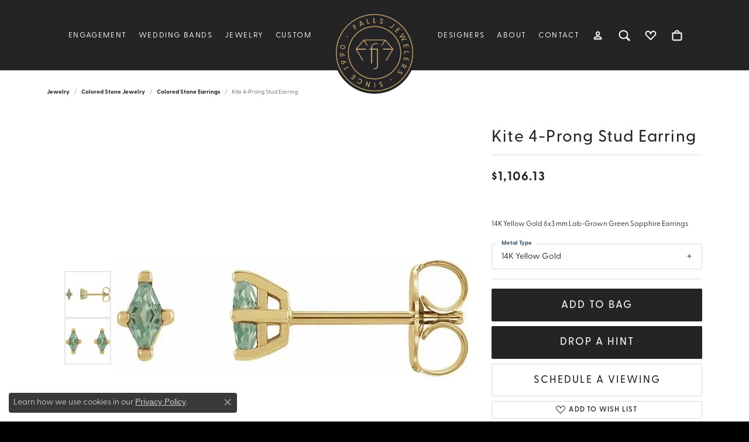

--- FILE ---
content_type: text/html; charset=UTF-8
request_url: https://www.fallsjewelers.com/jewelry-details/colored-stone-earrings/kite-4-prong-stud-earring/286943
body_size: 23182
content:
<!DOCTYPE html>
<html lang="en">
	<head>
		<meta charset="utf-8">
		<title>Stuller Kite 4-Prong Stud Earring 88129:142:P 14KY Concord | Falls Jewelers | Concord, NC</title>	
		
		
		<link rel="preconnect" href="//v6master-asics.shopfinejewelry.com/">
		<link rel="preconnect" href="https://cdn.jewelryimages.net/">
		
		<link rel="stylesheet" href="/css/_monolith.min.css?t=1475" media="all">
				
		
		
		<link rel="stylesheet" href="//v6master-asics.shopfinejewelry.com/css/widgets/drop-a-hint.min.css?t=fallsjewelers1475"  media="print" onload="this.media='all'">
		<link rel="stylesheet" href="//v6master-asics.shopfinejewelry.com/js/vendor/OwlCarousel2-2.3.4/dist/assets/owl.carousel.min.css?t=fallsjewelers1475"  media="print" onload="this.media='all'">
		<link rel="stylesheet" href="//v6master-asics.shopfinejewelry.com/js/vendor/magiczoomplus-commercial/magiczoomplus/magiczoomplus.css?t=fallsjewelers1475"  media="print" onload="this.media='all'">
		<link rel="stylesheet" href="//v6master-asics.shopfinejewelry.com/js/vendor/bootstrap4-datetimepicker-master/build/css/bootstrap-datetimepicker.min.css?t=fallsjewelers1475"  media="print" onload="this.media='all'">
		<link rel="stylesheet" href="//v6master-asics.shopfinejewelry.com/js/src/components/phone-number-input/css/phone-number-input.min.css?t=fallsjewelers1475"  media="print" onload="this.media='all'">
		<link rel="stylesheet" href="//v6master-asics.shopfinejewelry.com/js/vendor/jquery.realperson.package-2.0.1/jquery.realperson.css?t=fallsjewelers1475"  media="print" onload="this.media='all'">
		<link rel="stylesheet" href="//v6master-asics.shopfinejewelry.com/fonts/diamond-shapes/diashapes-v6.min.css" media="print" onload="this.media='all';">
		<link rel="stylesheet" href="//v6master-asics.shopfinejewelry.com/fonts/ring-settings/big-ring-settings-style.min.css" media="print" onload="this.media='all';">
		<link rel="stylesheet" href="//v6master-asics.shopfinejewelry.com/css/fragments/consentManagementPlatform.min.css" media="print" onload="this.media='all';">
		<link rel="stylesheet" href="//v6master-asics.shopfinejewelry.com/css/fragments/toggleSwitch.min.css" media="print" onload="this.media='all';">
		<link rel="stylesheet" href="//v6master-asics.shopfinejewelry.com/css/fragments/address-table.min.css" media="print" onload="this.media='all';">
		<link rel="stylesheet" href="//v6master-asics.shopfinejewelry.com/css/fragments/premium-cart.min.css" media="print" onload="this.media='all';">
		<link rel="stylesheet" href="//v6master-asics.shopfinejewelry.com/fonts/icons/css/bootstrap-set2.min.css" media="print" onload="this.media='all';">
		<link rel="stylesheet" href="//v6master-asics.shopfinejewelry.com/fonts/icons/css/brands.min.css" media="print" onload="this.media='all';">
		<link rel="stylesheet" href="//v6master-asics.shopfinejewelry.com/js/build/components/login/css/login.min.css?t=fallsjewelers1475"  media="print" onload="this.media='all'">
		<link rel="stylesheet" href="/css/_login.min.css?t=fallsjewelers1475"  media="print" onload="this.media='all'">
		<link rel="stylesheet" href="/css/_quick-search.min.css?t=fallsjewelers1475"  media="print" onload="this.media='all'">
		<link rel="stylesheet" href="/css/_wishlist.min.css?t=fallsjewelers1475"  media="print" onload="this.media='all'">
		<link rel="stylesheet" href="/css/_cart.min.css?t=fallsjewelers1475"  media="print" onload="this.media='all'">
			<link rel="stylesheet" href="//v6master-asics.shopfinejewelry.com/css/pages/jewelry-details.min.css?t=fallsjewelers1475" media="all">		
		
		
		
		<link rel="stylesheet" href="/css/local.css?t=1475" media="all">
		<link rel="stylesheet" href="//v6master-asics.shopfinejewelry.com/css/print.min.css?t=1475" media="print" type="text/css">
	
		<script data-load-position="inline">
			window.cmpSettings = {"useOptInConsentPolicy":false,"showConsentManagementOptions":false,"includeRolexCookieOptions":false,"includePersonalizationCookieOption":true,"forRolexHybrid":false,"rolexCMPVersion":1};
		</script>
		<script src="//v6master-asics.shopfinejewelry.com/js/globalScripts/cookieBlocker.js" data-load-position="inline"></script>
		
		<script>
			var blockedCookieScripts = [];
		</script>		
		<!-- No analytics active "" -->		
		
		

		<!-- HEAD INCLUDES START -->
		<!-- Global site tag (gtag.js) - Google Ads: 752673642 --> <script async src="https://www.googletagmanager.com/gtag/js?id=AW-752673642"></script> <script> window.dataLayer = window.dataLayer || []; function gtag(){dataLayer.push(arguments);} gtag('js', new Date()); gtag('config', 'AW-752673642'); </script>

<!-- Google tag (gtag.js) -->
<script async src="https://www.googletagmanager.com/gtag/js?id=G-K3PMYVN88X"></script>
<script>
  window.dataLayer = window.dataLayer || [];
  function gtag(){dataLayer.push(arguments);}
  gtag('js', new Date());

  gtag('config', 'G-K3PMYVN88X');
</script>

<!-- Google tag (gtag.js) -->
<script async src="https://www.googletagmanager.com/gtag/js?id=AW-752673642"></script>
<script>
  window.dataLayer = window.dataLayer || [];
  function gtag(){dataLayer.push(arguments);}
  gtag('js', new Date());

  gtag('config', 'AW-752673642');
</script>

<!-- Facebook Pixel Code -->
<script>
!function(f,b,e,v,n,t,s)
{if(f.fbq)return;n=f.fbq=function(){n.callMethod?
n.callMethod.apply(n,arguments):n.queue.push(arguments)};
if(!f._fbq)f._fbq=n;n.push=n;n.loaded=!0;n.version='2.0';
n.queue=[];t=b.createElement(e);t.async=!0;
t.src=v;s=b.getElementsByTagName(e)[0];
s.parentNode.insertBefore(t,s)}(window,document,'script',
'https://connect.facebook.net/en_US/fbevents.js');
 fbq('init', '2079126992399172'); 
fbq('track', 'PageView');
</script>
<noscript>
 <img height="1" width="1" 
src="https://www.facebook.com/tr?id=2079126992399172&ev=PageView
&noscript=1"/>
</noscript>
<!-- End Facebook Pixel Code -->

<!-- Event snippet for Purchase - Jun 7 2022 conversion page In your html page, add the snippet and call gtag_report_conversion when someone clicks on the chosen link or button. --> <script> function gtag_report_conversion(url) { var callback = function () { if (typeof(url) != 'undefined') { window.location = url; } }; gtag('event', 'conversion', { 'send_to': 'AW-752673642/BbXfCJuY3cMDEOrG8-YC', 'value': 1.0, 'currency': 'USD', 'transaction_id': '', 'event_callback': callback }); return false; } </script>

<!-- Klaviyo Code -->
<script data-load-position="early" src="https://static.klaviyo.com/onsite/js/klaviyo.js?company_id=WzF56S"></script>
<script data-load-position="early">!function(){if(!window.klaviyo){window._klOnsite=window._klOnsite||[];try{window.klaviyo=new Proxy({},{get:function(n,i){return"push"===i?function(){var n;(n=window._klOnsite).push.apply(n,arguments)}:function(){for(var n=arguments.length,o=new Array(n),w=0;w<n;w++)o[w]=arguments[w];var t="function"==typeof o[o.length-1]?o.pop():void 0,e=new Promise((function(n){window._klOnsite.push([i].concat(o,[function(i){t&&t(i),n(i)}]))}));return e}}})}catch(n){window.klaviyo=window.klaviyo||[],window.klaviyo.push=function(){var n;(n=window._klOnsite).push.apply(n,arguments)}}}}();</script>
<!-- End Klaviyo Code --><script>window.userCurrency = "USD";</script>
		<!-- HEAD INCLUDES END -->

		
					
		<script data-load-position="early 0">window.pageInfo={"itemID":"286943","itemDetails":{"itemID":"286943","masterID":"2233036","jewelryClassID":"38","itemUrl":null,"vendorID":"00183","edgeVendID":"","folderName":"stuller_inc","has1x1":"0","imgFileName":"88129142P.jpg","imgAlt1":"","imgFileName2":"88129142P_2.jpg","imgAlt2":"","imgFileName3":"","imgAlt3":"","imgFileName4":"","imgAlt4":"","imgFileName5":"","imgAlt5":"","videoFile":"","youtubeLink":"","imgUrl":"galleries\/stuller_inc\/88129142P.jpg","collectionID":"22","itemTitle":"Kite 4-Prong Stud Earring","description":"14K Yellow Gold 6x3 mm Lab-Grown Green Sapphire Earrings","styleNo":"88129:142:P","vendorStyle":"00183-88129-R2Vtc3RvbmVFYXJyaW5ncw==","GUID":"","RFID":"","gender":"","ringSetting":"0","settingType":null,"centerStoneIncluded":"1","centerCtWt":"0.00","centerDiaShape":"0","centerDiaCut":"0","centerDiaClarity":"0","centerDiaColor":"0","centerDiaDimensions":"","centerDiaCertType":"0","centerDiaCertImg":"","centerDiaCertNo":"","centerDiaFluorescence":"0","centerDiaTable":"0.00","centerDiaDepth":"0.00","centerDiaCulet":"0","centerDiaPrice":"0.00","centerDiaPricePerCarat":"0.00","commonDiaCtWt":"0.00","commonDiaShape":"0","commonDiaCut":"0","commonDiaClarity":"0","commonDiaColor":"0","totalDiaCount":"0","totalDiaCtWt":"0.00","shapeRange":"","centerGemIncluded":"0","centerGemType":"0","centerGemShape":"0","centerGemstoneCtWt":"0.00","centerGemDimensions":"","centerGemQuality":"","gemstoneType":null,"gemstoneTypeA":"0","gemstoneTypeACtWt":"0.00","gemstoneTypeACount":"0","gemstoneTypeB":"0","gemstoneTypeBCtWt":"0.00","gemstoneTypeBCount":"0","gemstoneTypeC":"0","gemstoneTypeCCtWt":"0.00","gemstoneTypeCCount":"0","gemstoneTypeD":"0","gemstoneTypeDCtWt":"0.00","gemstoneTypeDCount":"0","gemstoneTypeE":"0","gemstoneTypeECtWt":"0.00","gemstoneTypeECount":"0","totalGemstoneWt":"0.00","fullMetalType":"14K Yellow Gold","metalType1":"14KY","length":"0.00","lengthType":"","width":"0.00","widthType":"","size":null,"color":null,"letter":null,"era":null,"ringSizes":"","stockLevel":"1","availability":"7-10","freeShipping":"0","weight":"0.56","weightType":"grams","enableCheckout":"1","lowCt":"0.00","highCt":"0.00","categoryTitle":"Colored Stone Earrings","categoryUrl":"colored-stone-earrings","h1Tag":"","parentCategoryTitle":"Colored Stone Jewelry","parentCategoryUrl":"colored-stone-jewelry","retail":1106.1300000000001,"salePrice":0,"imgFileName_exists":null,"imgFileName_width":null,"imgFileName2_exists":null,"imgFileName2_width":null,"imgFileName3_exists":null,"imgFileName3_width":null,"imgFileName4_exists":null,"imgFileName4_width":null,"imgFileName5_exists":null,"imgFileName5_width":null,"nonStandardImage":null,"similarSKUs":"","itemMetaTitle":"","itemMetaKeywords":"","itemMetaDescription":"","itemVisible":"1","autoUpdate":"1","collectionTitle":"Stuller","collectionUrl":"stuller","logoWhite":"Stuller_Logo_OnWhite","copyHybrid":"Since it's founding in 1970 Stuller has been creating a wide range of beautiful products including bridal jewelry, finished jewelry, mountings, diamonds, gemstones, findings and metals.","masterCollectionID":"00189","jsonData":null,"fixedShippingPrice":"0.00","metalFinish":"","style":"","watchType":"","watchBraceletMaterial":"","watchBraceletColor":"","watchCaseSize":"","watchCaseMaterial":"","watchCrystalType":"","watchBezel":"","watchDialColor":"","watchDialShape":"","watchDialType":"","watchMovement":"","watchWaterResistance":"","watchFunctions":"","watchBraceletStyle":"","commonStoneType":"0","hidePrice":"0","excludeFromCoupons":"0","isERDBrand":"0","collection":"","fretail":"$1,106.13","fsalePrice":"$0.00","collectionLogoURL":"\/\/collections.jewelryimages.net\/collections_logos\/Stuller_Logo_OnWhite.jpg","imageSource":"\/\/cdn.jewelryimages.net\/galleries\/stuller_inc\/88129142P.jpg?v=1"},"baseSKU":"00183-88129-R2Vtc3RvbmVFYXJyaW5ncw==","baseSKURaw":"29-R2Vtc3RvbmVFYXJyaW5ncw==","jewelryClassID":"38","jsonData":false,"styleNo":"88129:142:P","scrambledStlyeNo":"","itemTitle":"Kite 4-Prong Stud Earring","itemVisible":"1","categoryUrl":"colored-stone-earrings","collectionID":"22","edgeVendID":"","vendorID":"00183","erdLegacyUrl":false,"variationStyle":"","imageBaseURL":"","image1":"\/\/cdn.jewelryimages.net\/galleries\/stuller_inc\/88129142P.jpg?v=1","image2":"\/\/cdn.jewelryimages.net\/galleries\/stuller_inc\/88129142P_2.jpg?v=1","image3":"","image4":"","image5":"","image6":"","variationColNames":"[]","ringSizeHasJSON":false,"ringSizeJSON":"","session":"36fe2b82a7b462d7be07d93f089072ae","referer":"","hideDecimals":"0","hideAllPrices":"0","price":1106.1300000000001,"currency":"USD","hidePriceMessage":"Call for Price","calculateLiveSettingPrice":false,"metalType":"14KY","metalFinish":"","diamondQuality":"","priceAdj":1,"forexMultiplier":1,"similarItems":"","enableCustomerWishlist":"1","enableGuestWishlist":"1","customer":{"loggedIn":false,"hasGuestWishlist":false,"firstName":"","lastName":"","email":"","phone":""},"lowCt":"0.00","highCt":"0.00","shapeRange":"","showChatButtonJewelryDetails":"0","jewelryDescriptionShowMoreButton":true,"affirmPublicKey":"","financingPageVisibility":"0","storename":"Falls Jewelers","storeaddress":"<br>Falls Jewelers - Concord<br>6177 Bayfield Parkway<br>Concord, NC 28027<br><br>Falls Jewelers - Kannapolis<br>131 West Avenue<br>Kannapolis, NC 28081<br><br>","cartButtonDefaultText":"Add to Bag","availableLocationInputHTML":"\r\n\t\t\t<div class=\"form-label-group form-label-group-lg text-left\">\r\n\t\t\t\t<select class=\"selectpicker input-lg val appt-location\" name=\"location\" data-style=\"form-control btn-lg mb-0\">\r\n\t\t\t\t\t<option value='' selected>Not Selected<\/option><option value=\"1\">Falls Jewelers - Concord<\/option><option value=\"2\">Falls Jewelers - Kannapolis<\/option>\r\n\t\t\t\t<\/select>\r\n\t\t\t\t<input type=\"text\" value=\"\" placeholder=\"Location\" class=\"dummy\">\r\n\t\t\t\t<label>Location<\/label>\r\n\t\t\t<\/div>","locationDayTime":{"1":{"locationName":"Falls Jewelers - Concord","daysOfWeekDisabled":[0,1],"timeOfDay":{"2":{"open":"10:00:00","close":"17:30:00"},"3":{"open":"10:00:00","close":"17:30:00"},"4":{"open":"10:00:00","close":"17:30:00"},"5":{"open":"10:00:00","close":"17:30:00"},"6":{"open":"10:00:00","close":"15:30:00"}},"closedHolidayDates":[],"adjustedHolidayHours":[]},"2":{"locationName":"Falls Jewelers - Kannapolis","daysOfWeekDisabled":[0,1],"timeOfDay":{"2":{"open":"10:00:00","close":"17:30:00"},"3":{"open":"10:00:00","close":"17:30:00"},"4":{"open":"10:00:00","close":"17:30:00"},"5":{"open":"10:00:00","close":"17:30:00"},"6":{"open":"10:00:00","close":"15:30:00"}},"closedHolidayDates":[],"adjustedHolidayHours":[]}},"locationsFieldInquiries":"1","customerID":null};</script>			
		
<script>
	window.enableEcommerce = "1";
</script>

		
<script>
	window.fbAppId = "634327877009873";
</script>

		
	<script>
		window.googleAppId = "522739862603-9cnc28esu2ntos9aevhluql3ikdjgqpo.apps.googleusercontent.com";
	</script>

		<script type="application/ld+json">{"@context":"https:\/\/schema.org","@type":"Product","name":"Kite 4-Prong Stud Earring","image":["\/\/cdn.jewelryimages.net\/galleries\/stuller_inc\/88129142P.jpg?v=1","\/\/cdn.jewelryimages.net\/galleries\/stuller_inc\/88129142P_2.jpg?v=1"],"description":"14K Yellow Gold 6x3 mm Lab-Grown Green Sapphire Earrings","sku":"88129:142:P","mpn":"00183-88129-R2Vtc3RvbmVFYXJyaW5ncw==","brand":{"@type":"Brand","name":"Stuller"},"offers":{"@type":"Offer","url":"https:\/\/www.fallsjewelers.com\/jewelry-details\/colored-stone-earrings\/kite-4-prong-stud-earring\/286943","priceCurrency":"USD","price":"1106.13","priceValidUntil":"2026-02-19","availability":"https:\/\/schema.org\/InStock","shippingDetails":{"@type":"OfferShippingDetails","shippingRate":{"@type":"MonetaryAmount","currency":"USD"},"shippingDestination":{"@type":"DefinedRegion","addressCountry":"US"},"deliveryTime":{"@type":"ShippingDeliveryTime","handlingTime":{"@type":"QuantitativeValue","minValue":"7","maxValue":"10"},"businessDays":{"@type":"OpeningHoursSpecification","dayOfWeek":["https:\/\/schema.org\/Tuesday","https:\/\/schema.org\/Wednesday","https:\/\/schema.org\/Thursday","https:\/\/schema.org\/Friday","https:\/\/schema.org\/Saturday"]}}}}}</script>
		<meta name="description" content="Shop Stuller Colored Stone Earrings like this 88129:142:P Kite 4-Prong Stud Earring at Falls Jewelers in Concord NC">
		<meta name="referrer" content="strict-origin-when-cross-origin">
		<meta name="keywords" content="">
		<meta name="viewport" content="width=device-width, initial-scale=1">
		<!-- Open Graph Meta -->
		<meta property="og:title" content="Kite 4-Prong Stud Earring">
		<meta property="og:description" content="14K Yellow Gold 6x3 mm Lab-Grown Green Sapphire Earrings">
		<meta property="og:image" content="https://cdn.jewelryimages.net/galleries/stuller_inc/88129142P.jpg?v=1">
		<meta property="product:brand" content="Stuller">
		<meta property="product:availability" content="Ships in 7-10 Business Days">
		<meta property="product:condition" content="new">
		<meta property="product:price:amount" content="$1,106.13">
		<meta property="product:price:currency" content="USD">
		<meta property="product:retailer_item_id" content="286943">
		<!-- End Graph Meta -->

		
	</head>
	<body id="jewelry-details" class=" icofont-bootstrap-set2" data-theme="premium">		
		<!-- START BODY INCLUDE -->
		<script>
	var APP_ID = '442d1a74d8c032c82e0fd836e99d4ca8AIU0B4qn2bd4eovpMIphgsSj0ZH95k9WLaZq8dAUZNg=';

	window.chekkitSettings = {
		app_id: APP_ID
	};
</script>
<script async defer>
	(function() {
		var d = document,
		h = d.getElementsByTagName('head')[0],
		s = d.createElement('script');

		s.type = 'text/javascript';
		s.async = true;
		s.src = 'https://chat.chekkit.io/v1/webchat.js'
		h.appendChild(s);
	})();
</script>

<script defer src="https://connect.podium.com/widget.js#ORG_TOKEN=38137771-78b8-484e-bcf2-44cbe6ff3ec4" id="podium-widget" data-organization-api-token="38137771-78b8-484e-bcf2-44cbe6ff3ec4"></script>

<script async type='text/javascript' src='https://static.klaviyo.com/onsite/js/klaviyo.js?company_id=WzF56S'></script>
		<!-- END BODY INCLUDE -->
		
		<!-- No podium chat active -->
		
		<div id="page-wrap">
		<div id='accessibility-skip-links' data-breakpoint='lg'><a class="skippy sr-only sr-only-focusable" href="#main-sections"><span class="skippy-text">Skip to main content</span></a><a class="skippy sr-only sr-only-focusable" href="#footer"><span class="skippy-text">Skip to footer</span></a></div>


<header  role="banner">
	<div class="container-fluid main-content">
		<div class="row">
			<div class="col d-flex align-items-start justify-content-between">
				
<button class="navbar-toggler d-inline-block d-lg-none" id="nav-toggle" type="button" data-animation="animation-1" data-bs-toggle="reveal-collapse-left" data-bs-target="#main-navigation" aria-controls="main-navigation" aria-expanded="false" aria-label="Toggle navigation">
	<span class="navbar-toggler-icon">
		<span></span>
		<span></span>
		<span></span>
	</span>
</button>
				
	<div class=" content-toolbar left inline-left-and-right">
		<div class="content-toolbar-inner  left-inner">
				<ul class="left d-flex d-sm-flex d-md-flex d-lg-flex ">
				</ul>
			</div>
		</div>
				
		<a href="/" id="logo" aria-label="Falls Jewelers logo - Go to homepage">
			<img src="https://cdn.jewelryimages.net/static/domains/fallsjewelersv6/images/store-pics/logo-web.png?width=505" width="505" height="505" alt="Falls Jewelers logo" class="mx-auto" loading="eager" decoding="sync" fetchpriority="high">
		</a>
				<nav class="navbar navbar-expand-lg left navbar-split" id="website-navigation" aria-label="Primary navigation container">
					<div class="collapse navbar-collapse" id="main-navigation" tabindex="-1" aria-label="Primary navigation contents">
						<div class='container-fluid inner-nav  px-0'>
							<div class="mobile-container">
								
								<div class="mobile-top">
									<div class="mobile-top-search quick-search d-flex d-lg-none py-2">
										<div class="mobile-top-search-inner d-flex align-items-center justify-content-center w-100 px-2">
											<form action="/jewelry" method="GET" role="search">
												<div class="input-group w-100">
													<label for="mobile-search-input" class="visually-hidden">Search website</label>
													<input type="search" id="mobile-search-input" class="form-control" name="kw" placeholder="Search website..." autocomplete="off">
													<span class="input-group-btn">
														<button class="btn btn-default" type="submit" aria-label="Submit search">
															<i class="icon-search" aria-hidden="true"></i>
														</button>
													</span>
												</div>
											</form>
										</div>
									</div>
									<div class="mobile-top-nav-links d-block d-lg-flex justify-content-center" data-menu-style="default">
										<!-- Nav generated 20260120132528 -->
<ul class="navbar-nav navbar-left justify-content-end align-items-center " id="menubar-left" aria-label="Primary site menu">
		<li class="dropdown has-a-plus dropdown-wide nav-item "><a href="/pages/shop-engagement" data-url="/pages/shop-engagement" class="nav-link " id="menu-item-megamenu-1">Engagement</a><button type="button" class="dropdown-plus d-flex d-lg-none" data-bs-toggle="dropdown" aria-hidden="true" tabindex="-1" id="menu-item-plus-megamenu-1"><i class="icon-plus" aria-hidden="true"></i></button><div class="dropdown-menu dropdown-menu-wide menu-megamenu dropdown-menu-left" aria-labelledby="menu-item-megamenu-1" data-parent="" data-cols="5"><div class="container"><div class="row"><div class="col-12 col-lg-auto"><div class="dropdown dropdown-submenu"><a href="/jewelry/engagement/propose-today-engagement-rings" data-url="/jewelry/engagement/propose-today-engagement-rings"  class="dropdown-item dropdown-item-parent  parent-has-kids"  id="submenu-item-megamenu-1-1">Ready to Propose Engagement Rings</a><button type="button" class="dropdown-plus d-flex d-lg-none" data-bs-toggle="dropdown" aria-hidden="true" tabindex="-1" data-children-count="3" id="submenu-item-plus-megamenu-1-1"><i class="icon-plus" aria-hidden="true"></i></button><div class="dropdown-menu dropdown-menu-left dropdown-menu-children" aria-labelledby="submenu-item-megamenu-1-1"><a class="dropdown-item" href="/jewelry/engagement/propose-today-engagement-rings?materials=14KW" >White Gold</a><a class="dropdown-item" href="/jewelry/engagement/propose-today-engagement-rings?materials=14KY" >Yellow Gold</a><a class="dropdown-item" href="/jewelry/engagement/propose-today-engagement-rings" >View All</a></div></div></div><div class="col-12 col-lg-auto"><div class="dropdown dropdown-submenu"><a href="/jewelry/engagement/semi-mount-engagement-rings" data-url="/jewelry/engagement/semi-mount-engagement-rings"  class="dropdown-item dropdown-item-parent  parent-has-kids"  id="submenu-item-megamenu-1-2">Semi-Mount Engagement Rings</a><button type="button" class="dropdown-plus d-flex d-lg-none" data-bs-toggle="dropdown" aria-hidden="true" tabindex="-1" data-children-count="5" id="submenu-item-plus-megamenu-1-2"><i class="icon-plus" aria-hidden="true"></i></button><div class="dropdown-menu dropdown-menu-left dropdown-menu-children" aria-labelledby="submenu-item-megamenu-1-2"><a class="dropdown-item" href="/jewelry/engagement/semi-mount-engagement-rings?kw=white" >White Gold</a><a class="dropdown-item" href="/jewelry/engagement/semi-mount-engagement-rings?kw=yellow" >Yellow Gold</a><a class="dropdown-item" href="/jewelry/engagement/semi-mount-engagement-rings?kw=rose" >Rose Gold</a><a class="dropdown-item" href="/jewelry/engagement/semi-mount-engagement-rings?kw=platinum" >Platinum</a><a class="dropdown-item" href="/jewelry/engagement/semi-mount-engagement-rings" >View All</a></div></div></div><div class="col-12 col-lg-auto"><div class="dropdown dropdown-submenu"><a href="/ringsettings" data-url="/ringsettings"  class="dropdown-item dropdown-item-parent  parent-has-kids"  id="submenu-item-megamenu-1-3">Ring Builder</a><button type="button" class="dropdown-plus d-flex d-lg-none" data-bs-toggle="dropdown" aria-hidden="true" tabindex="-1" data-children-count="2" id="submenu-item-plus-megamenu-1-3"><i class="icon-plus" aria-hidden="true"></i></button><div class="dropdown-menu dropdown-menu-left dropdown-menu-children" aria-labelledby="submenu-item-megamenu-1-3"><a class="dropdown-item" href="/ringsettings" >Start Building</a><a class="dropdown-item" href="/diamonds" >Just Diamonds</a></div></div><div class="dropdown dropdown-submenu"><a href="/education" data-url="/education"  class="dropdown-item dropdown-item-parent  parent-has-kids"  id="submenu-item-megamenu-1-4">Education</a><button type="button" class="dropdown-plus d-flex d-lg-none" data-bs-toggle="dropdown" aria-hidden="true" tabindex="-1" data-children-count="2" id="submenu-item-plus-megamenu-1-4"><i class="icon-plus" aria-hidden="true"></i></button><div class="dropdown-menu dropdown-menu-left dropdown-menu-children" aria-labelledby="submenu-item-megamenu-1-4"><a class="dropdown-item" href="/education-diamonds" >The 4Cs of Diamonds</a><a class="dropdown-item" href="/education-settings" >Choosing the Right Settings</a></div></div></div><div class="col-12 col-lg-auto">
        <a href="/pages/custom-jewelry-at-falls-jewelry" class="dropdown-item dropdown-item-image show-dropdown-item-image-text">
            <img class="d-none d-lg-block" src="https://cdn.jewelryimages.net/static/domains/fallsjewelersv6/images/store-pics/falls_megamenu_engagement.png" alt="" loading="lazy" decoding="auto" fetchpriority="low">
            <span class="dropdown-item-image-text">Falls Jewelers Custom</span>
        </a></div><div class="col-12 col-lg-auto">
        <a href="/financing-options" class="dropdown-item dropdown-item-image show-dropdown-item-image-text">
            <img class="d-none d-lg-block" src="https://cdn.jewelryimages.net/static/domains/fallsjewelersv6/images/store-pics/falls_megamenu_financing.png" alt="" loading="lazy" decoding="auto" fetchpriority="low">
            <span class="dropdown-item-image-text">Financing</span>
        </a></div></div><!-- .row --></div><!-- .container --></div><!-- .dropdown-menu --></li>
		<li class="dropdown has-a-plus dropdown-wide nav-item "><a href="javascript:void(0)" data-bs-toggle="dropdown" aria-expanded="false" aria-haspopup="true" class="nav-link " id="menu-item-megamenu-2">Wedding Bands</a><button type="button" class="dropdown-plus d-flex d-lg-none" data-bs-toggle="dropdown" aria-hidden="true" tabindex="-1" id="menu-item-plus-megamenu-2"><i class="icon-plus" aria-hidden="true"></i></button><div class="dropdown-menu dropdown-menu-wide menu-megamenu dropdown-menu-left" aria-labelledby="menu-item-megamenu-2" data-parent="" data-cols="5"><div class="container"><div class="row"><div class="col-12 col-lg-auto"><div class="dropdown dropdown-submenu"><a href="/jewelry/wedding-bands/womens-wedding-bands" data-url="/jewelry/wedding-bands/womens-wedding-bands"  class="dropdown-item dropdown-item-parent  parent-has-kids"  id="submenu-item-megamenu-2-1">Women's Wedding Bands</a><button type="button" class="dropdown-plus d-flex d-lg-none" data-bs-toggle="dropdown" aria-hidden="true" tabindex="-1" data-children-count="5" id="submenu-item-plus-megamenu-2-1"><i class="icon-plus" aria-hidden="true"></i></button><div class="dropdown-menu dropdown-menu-left dropdown-menu-children" aria-labelledby="submenu-item-megamenu-2-1"><a class="dropdown-item" href="/jewelry/wedding-bands/womens-wedding-bands?kw=white" >White Gold</a><a class="dropdown-item" href="/jewelry/wedding-bands/womens-wedding-bands?kw=yellow" >Yellow Gold</a><a class="dropdown-item" href="/jewelry/wedding-bands/womens-wedding-bands?kw=rose" >Rose Gold</a><a class="dropdown-item" href="/jewelry/wedding-bands/womens-wedding-bands?kw=platinum" >Platinum</a><a class="dropdown-item" href="/jewelry/wedding-bands/womens-wedding-bands" >View All</a></div></div></div><div class="col-12 col-lg-auto"><div class="dropdown dropdown-submenu"><a href="/jewelry/wedding-bands/mens-wedding-bands" data-url="/jewelry/wedding-bands/mens-wedding-bands"  class="dropdown-item dropdown-item-parent  parent-has-kids"  id="submenu-item-megamenu-2-2">Men's Wedding Bands</a><button type="button" class="dropdown-plus d-flex d-lg-none" data-bs-toggle="dropdown" aria-hidden="true" tabindex="-1" data-children-count="7" id="submenu-item-plus-megamenu-2-2"><i class="icon-plus" aria-hidden="true"></i></button><div class="dropdown-menu dropdown-menu-left dropdown-menu-children" aria-labelledby="submenu-item-megamenu-2-2"><a class="dropdown-item" href="/jewelry/wedding-bands/mens-wedding-bands?kw=gold" >Gold Wedding Bands</a><a class="dropdown-item" href="/jewelry/wedding-bands/mens-wedding-bands?materials=BRZ" >Bronze</a><a class="dropdown-item" href="/jewelry/wedding-bands/mens-wedding-bands?materials=CARB" >Carbon Fiber</a><a class="dropdown-item" href="/jewelry/wedding-bands/mens-wedding-bands?materials=PL" >Platinum</a><a class="dropdown-item" href="/jewelry/wedding-bands/mens-wedding-bands?materials=TANT" >Tantalum</a><a class="dropdown-item" href="/jewelry/wedding-bands/mens-wedding-bands?materials=TI" >Titanium</a><a class="dropdown-item" href="/jewelry/wedding-bands/mens-wedding-bands" >View All</a></div></div></div><div class="col-12 col-lg-auto">
        <a href="/benchmark-ring-lab" class="dropdown-item dropdown-item-image show-dropdown-item-image-text">
            <img class="d-none d-lg-block" src="https://cdn.jewelryimages.net/static/v6master/images/page_content/Punchmark_305x305_ProdGrid.gif?webpSupport=0" alt="" loading="lazy" decoding="auto" fetchpriority="low">
            <span class="dropdown-item-image-text">Build Your Wedding Band</span>
        </a></div><div class="col-12 col-lg-auto">
        <a href="/pages/custom-jewelry-at-falls-jewelry" class="dropdown-item dropdown-item-image show-dropdown-item-image-text">
            <img class="d-none d-lg-block" src="https://cdn.jewelryimages.net/static/domains/fallsjewelersv6/images/store-pics/falls_megamenu_wedding-bands.png" alt="" loading="lazy" decoding="auto" fetchpriority="low">
            <span class="dropdown-item-image-text">Falls Jewelers Custom</span>
        </a></div><div class="col-12 col-lg-auto">
        <a href="/financing-options" class="dropdown-item dropdown-item-image show-dropdown-item-image-text">
            <img class="d-none d-lg-block" src="https://cdn.jewelryimages.net/static/domains/fallsjewelersv6/images/store-pics/falls_megamenu_financing-2.png" alt="" loading="lazy" decoding="auto" fetchpriority="low">
            <span class="dropdown-item-image-text">Financing</span>
        </a></div></div><!-- .row --></div><!-- .container --></div><!-- .dropdown-menu --></li>
		<li class="dropdown has-a-plus dropdown-wide nav-item "><a href="javascript:void(0)" data-bs-toggle="dropdown" aria-expanded="false" aria-haspopup="true" class="nav-link " id="menu-item-megamenu-3">Jewelry</a><button type="button" class="dropdown-plus d-flex d-lg-none" data-bs-toggle="dropdown" aria-hidden="true" tabindex="-1" id="menu-item-plus-megamenu-3"><i class="icon-plus" aria-hidden="true"></i></button><div class="dropdown-menu dropdown-menu-wide menu-megamenu dropdown-menu-left" aria-labelledby="menu-item-megamenu-3" data-parent="" data-cols="7"><div class="container"><div class="row"><div class="col-12 col-lg-auto"><div class="dropdown dropdown-submenu"><a href="/pages/shop-diamond-jewelry" data-url="/pages/shop-diamond-jewelry"  class="dropdown-item dropdown-item-parent  parent-has-kids"  id="submenu-item-megamenu-3-1">Diamond Jewelry</a><button type="button" class="dropdown-plus d-flex d-lg-none" data-bs-toggle="dropdown" aria-hidden="true" tabindex="-1" data-children-count="5" id="submenu-item-plus-megamenu-3-1"><i class="icon-plus" aria-hidden="true"></i></button><div class="dropdown-menu dropdown-menu-left dropdown-menu-children" aria-labelledby="submenu-item-megamenu-3-1"><a class="dropdown-item" href="/jewelry/diamond-jewelry/diamond-rings" >Diamond Rings</a><a class="dropdown-item" href="/jewelry/diamond-jewelry/diamond-earrings" >Diamond Earrings</a><a class="dropdown-item" href="/jewelry/diamond-jewelry/diamond-pendants" >Diamond Pendants</a><a class="dropdown-item" href="/jewelry/diamond-jewelry/diamond-necklaces" >Diamond Necklaces</a><a class="dropdown-item" href="/jewelry/diamond-jewelry/diamond-bracelets" >Diamond Bracelets</a></div></div></div><div class="col-12 col-lg-auto"><div class="dropdown dropdown-submenu"><a href="/pages/shop-gold-essentials" data-url="/pages/shop-gold-essentials"  class="dropdown-item dropdown-item-parent  parent-has-kids"  id="submenu-item-megamenu-3-2">Gold Jewelry</a><button type="button" class="dropdown-plus d-flex d-lg-none" data-bs-toggle="dropdown" aria-hidden="true" tabindex="-1" data-children-count="4" id="submenu-item-plus-megamenu-3-2"><i class="icon-plus" aria-hidden="true"></i></button><div class="dropdown-menu dropdown-menu-left dropdown-menu-children" aria-labelledby="submenu-item-megamenu-3-2"><a class="dropdown-item" href="/jewelry/gold-jewelry/gold-rings" >Gold Rings</a><a class="dropdown-item" href="/jewelry/gold-jewelry/gold-earrings" >Gold Earrings</a><a class="dropdown-item" href="/jewelry/gold-jewelry/gold-pendantscharms" >Gold Pendants/Charms</a><a class="dropdown-item" href="/jewelry/gold-jewelry/gold-bracelets" >Gold Bracelets</a></div></div></div><div class="col-12 col-lg-auto"><div class="dropdown dropdown-submenu"><a href="/pages/shop-colored-stone-jewelry" data-url="/pages/shop-colored-stone-jewelry"  class="dropdown-item dropdown-item-parent  parent-has-kids"  id="submenu-item-megamenu-3-3">Colored Stone Jewelry</a><button type="button" class="dropdown-plus d-flex d-lg-none" data-bs-toggle="dropdown" aria-hidden="true" tabindex="-1" data-children-count="5" id="submenu-item-plus-megamenu-3-3"><i class="icon-plus" aria-hidden="true"></i></button><div class="dropdown-menu dropdown-menu-left dropdown-menu-children" aria-labelledby="submenu-item-megamenu-3-3"><a class="dropdown-item" href="/jewelry/colored-stone-jewelry/colored-stone-rings" >Colored Stone Rings</a><a class="dropdown-item" href="/jewelry/colored-stone-jewelry/colored-stone-earrings" >Colored Stone Earrings</a><a class="dropdown-item" href="/jewelry/colored-stone-jewelry/colored-stone-pendants" >Colored Stone Pendants</a><a class="dropdown-item" href="/jewelry/colored-stone-jewelry/colored-stone-necklaces" >Colored Stone Necklaces</a><a class="dropdown-item" href="/jewelry/colored-stone-jewelry/colored-stone-bracelets" >Colored Stone Bracelets</a></div></div></div><div class="col-12 col-lg-auto"><div class="dropdown dropdown-submenu"><a href="/jewelry/pearl-jewelry" data-url="/jewelry/pearl-jewelry"  class="dropdown-item dropdown-item-parent  parent-has-kids"  id="submenu-item-megamenu-3-4">Pearl Jewelry</a><button type="button" class="dropdown-plus d-flex d-lg-none" data-bs-toggle="dropdown" aria-hidden="true" tabindex="-1" data-children-count="5" id="submenu-item-plus-megamenu-3-4"><i class="icon-plus" aria-hidden="true"></i></button><div class="dropdown-menu dropdown-menu-left dropdown-menu-children" aria-labelledby="submenu-item-megamenu-3-4"><a class="dropdown-item" href="/jewelry/pearl-jewelry/pearl-rings" >Pearl Rings</a><a class="dropdown-item" href="/jewelry/pearl-jewelry/pearl-earrings" >Pearl Earrings</a><a class="dropdown-item" href="/jewelry/pearl-jewelry/pearl-pendants" >Pearl Pendants</a><a class="dropdown-item" href="/jewelry/pearl-jewelry/pearl-necklaces" >Pearl Necklaces</a><a class="dropdown-item" href="/jewelry/pearl-jewelry/pearl-bracelets" >Pearl Bracelets</a></div></div></div><div class="col-12 col-lg-auto"><div class="dropdown dropdown-submenu"><a href="/jewelry/silver-jewelry" data-url="/jewelry/silver-jewelry"  class="dropdown-item dropdown-item-parent  parent-has-kids"  id="submenu-item-megamenu-3-5">Silver Jewelry</a><button type="button" class="dropdown-plus d-flex d-lg-none" data-bs-toggle="dropdown" aria-hidden="true" tabindex="-1" data-children-count="5" id="submenu-item-plus-megamenu-3-5"><i class="icon-plus" aria-hidden="true"></i></button><div class="dropdown-menu dropdown-menu-left dropdown-menu-children" aria-labelledby="submenu-item-megamenu-3-5"><a class="dropdown-item" href="/jewelry/silver-jewelry/silver-rings" >Silver Rings</a><a class="dropdown-item" href="/jewelry/silver-jewelry/silver-earrings" >Silver Earrings</a><a class="dropdown-item" href="/jewelry/silver-jewelry/silver-pendantscharms" >Silver Pendants</a><a class="dropdown-item" href="/jewelry/silver-jewelry/silver-necklaces" >Silver Necklaces</a><a class="dropdown-item" href="/jewelry/silver-jewelry/silver-bracelets" >Silver Bracelets</a></div></div></div><div class="col-12 col-lg-auto"><div><a href="/jewelry/chain-necklaces-and-bracelets" data-url="/jewelry/chain-necklaces-and-bracelets"  class="dropdown-item dropdown-item-parent "  id="submenu-item-megamenu-3-6">Chains</a></div><div><a href="/jewelry/anklets" data-url="/jewelry/anklets"  class="dropdown-item dropdown-item-parent "  id="submenu-item-megamenu-3-7">Anklets</a></div><div><a href="/jewelry/mens-jewelry-and-accessories" data-url="/jewelry/mens-jewelry-and-accessories"  class="dropdown-item dropdown-item-parent "  id="submenu-item-megamenu-3-8">Men's Jewelry</a></div><div><a href="/pages/shop-permanent-jewelry" data-url="/pages/shop-permanent-jewelry"  class="dropdown-item dropdown-item-parent "  id="submenu-item-megamenu-3-9">Permanent Jewelry</a></div><div><a href="/pages/holiday-gift-guide" data-url="/pages/holiday-gift-guide"  class="dropdown-item dropdown-item-parent "  id="submenu-item-megamenu-3-10">Gift Guide</a></div></div><div class="col-12 col-lg-auto"><div class="dropdown dropdown-submenu"><a href="/jewelry/watches-and-clocks" data-url="/jewelry/watches-and-clocks"  class="dropdown-item dropdown-item-parent  parent-has-kids"  id="submenu-item-megamenu-3-11">Timepieces</a><button type="button" class="dropdown-plus d-flex d-lg-none" data-bs-toggle="dropdown" aria-hidden="true" tabindex="-1" data-children-count="4" id="submenu-item-plus-megamenu-3-11"><i class="icon-plus" aria-hidden="true"></i></button><div class="dropdown-menu dropdown-menu-left dropdown-menu-children" aria-labelledby="submenu-item-megamenu-3-11"><a class="dropdown-item" href="/jewelry/watches-and-clocks/mens-watches" >Men's Watches</a><a class="dropdown-item" href="/jewelry/watches-and-clocks/womens-watches" >Women's Watches</a><a class="dropdown-item" href="/jewelry/watches-and-clocks/unisex-watches" >Unisex Watches</a><a class="dropdown-item" href="/jewelry/watches-and-clocks/clocks" >Clocks</a></div></div></div></div><!-- .row --></div><!-- .container --></div><!-- .dropdown-menu --></li>
		<li class="dropdown has-a-plus dropdown-wide nav-item "><a href="/pages/custom-jewelry-at-falls-jewelry" data-url="/pages/custom-jewelry-at-falls-jewelry" class="nav-link " id="menu-item-megamenu-4">Custom</a><button type="button" class="dropdown-plus d-flex d-lg-none" data-bs-toggle="dropdown" aria-hidden="true" tabindex="-1" id="menu-item-plus-megamenu-4"><i class="icon-plus" aria-hidden="true"></i></button><div class="dropdown-menu dropdown-menu-wide menu-megamenu dropdown-menu-left" aria-labelledby="menu-item-megamenu-4" data-parent="" data-cols="3"><div class="container"><div class="row"><div class="col-12 col-lg-auto"><div><a href="/pages/custom-jewelry-at-falls-jewelry" data-url="/pages/custom-jewelry-at-falls-jewelry"  class="dropdown-item dropdown-item-parent "  id="submenu-item-megamenu-4-1">Learn About Our Process</a></div><div><a href="/pages/custom-jewelry-gallery" data-url="/pages/custom-jewelry-gallery"  class="dropdown-item dropdown-item-parent "  id="submenu-item-megamenu-4-2">View Our Gallery</a></div><div><a href="/pages/falls-love-stories" data-url="/pages/falls-love-stories"  class="dropdown-item dropdown-item-parent "  id="submenu-item-megamenu-4-3">Submit Your Photos</a></div></div><div class="col-12 col-lg-auto">
        <a href="/pages/custom-jewelry-at-falls-jewelry" class="dropdown-item dropdown-item-image show-dropdown-item-image-text">
            <img class="d-none d-lg-block" src="https://cdn.jewelryimages.net/static/domains/fallsjewelersv6/images/store-pics/falls_megamenu_custom-engagement.png" alt="" loading="lazy" decoding="auto" fetchpriority="low">
            <span class="dropdown-item-image-text">Custom Bridal Jewelry</span>
        </a></div><div class="col-12 col-lg-auto">
        <a href="/pages/custom-jewelry-at-falls-jewelry" class="dropdown-item dropdown-item-image show-dropdown-item-image-text">
            <img class="d-none d-lg-block" src="https://cdn.jewelryimages.net/static/domains/fallsjewelersv6/images/store-pics/falls_megamenu_custom-fashion.png" alt="" loading="lazy" decoding="auto" fetchpriority="low">
            <span class="dropdown-item-image-text">Custom Fashion Jewelry</span>
        </a></div></div><!-- .row --></div><!-- .container --></div><!-- .dropdown-menu --></li></ul><ul class="navbar-nav navbar-right justify-content-start align-items-center " id="menubar-right" aria-label="Secondary site menu">
		<li class="dropdown has-a-plus dropdown-wide nav-item "><a href="/brands" data-url="/brands" class="nav-link " id="menu-item-megamenu-right-1">Designers</a><button type="button" class="dropdown-plus d-flex d-lg-none" data-bs-toggle="dropdown" aria-hidden="true" tabindex="-1" id="menu-item-plus-megamenu-right-1"><i class="icon-plus" aria-hidden="true"></i></button><div class="dropdown-menu dropdown-menu-wide menu-megamenu dropdown-menu-right" aria-labelledby="menu-item-megamenu-right-1" data-parent="" data-cols="4"><div class="container"><div class="row"><div class="col-12 col-lg-auto"><div><a href="/jewelry/brand/ania-haie" data-url="/jewelry/brand/ania-haie"  class="dropdown-item dropdown-item-parent "  id="submenu-item-megamenu-right-1-1">Ania Haie</a></div><div><a href="/jewelry/brand/citizen" data-url="/jewelry/brand/citizen"  class="dropdown-item dropdown-item-parent "  id="submenu-item-megamenu-right-1-2">Citizen</a></div><div><a href="/jewelry/brand/diamonds-forever-usa" data-url="/jewelry/brand/diamonds-forever-usa"  class="dropdown-item dropdown-item-parent "  id="submenu-item-megamenu-right-1-3">Diamonds Forever, USA</a></div><div><a href="/jewelry/brand/fana" data-url="/jewelry/brand/fana"  class="dropdown-item dropdown-item-parent "  id="submenu-item-megamenu-right-1-4">Fana</a></div><div><a href="/jewelry/brand/gabriel-co" data-url="/jewelry/brand/gabriel-co"  class="dropdown-item dropdown-item-parent "  id="submenu-item-megamenu-right-1-5">Gabriel & Co.</a></div><div><a href="/jewelry/brand/heera-moti" data-url="/jewelry/brand/heera-moti"  class="dropdown-item dropdown-item-parent "  id="submenu-item-megamenu-right-1-6">Heera Moti</a></div></div><div class="col-12 col-lg-auto"><div><a href="/jewelry/brand/imperial-pearl" data-url="/jewelry/brand/imperial-pearl"  class="dropdown-item dropdown-item-parent "  id="submenu-item-megamenu-right-1-7">Imperial Pearls</a></div><div><a href="/jewelry/brand/inox" data-url="/jewelry/brand/inox"  class="dropdown-item dropdown-item-parent "  id="submenu-item-megamenu-right-1-8">INOX Men's Jewelry</a></div><div><a href="/jewelry/brand/lafonn-jewelry" data-url="/jewelry/brand/lafonn-jewelry"  class="dropdown-item dropdown-item-parent "  id="submenu-item-megamenu-right-1-9">Lafonn</a></div><div><a href="/jewelry/brand/royal-jewelry" data-url="/jewelry/brand/royal-jewelry"  class="dropdown-item dropdown-item-parent "  id="submenu-item-megamenu-right-1-10">Royal Jewelry</a></div><div><a href="/jewelry/brand/sdc-creations" data-url="/jewelry/brand/sdc-creations"  class="dropdown-item dropdown-item-parent "  id="submenu-item-megamenu-right-1-11">SDC Creations</a></div><div><a href="/jewelry/brand/falls-jewelers-signature-diamond" data-url="/jewelry/brand/falls-jewelers-signature-diamond"  class="dropdown-item dropdown-item-parent "  id="submenu-item-megamenu-right-1-12">The Falls Signature Diamond Collection</a></div></div><div class="col-12 col-lg-auto">
        <a href="/brands" class="dropdown-item dropdown-item-image show-dropdown-item-image-text">
            <img class="d-none d-lg-block" src="https://cdn.jewelryimages.net/static/domains/fallsjewelersv6/images/store-pics/falls_megamenu_designers.png" alt="" loading="lazy" decoding="auto" fetchpriority="low">
            <span class="dropdown-item-image-text">View All Designers & Collections</span>
        </a></div><div class="col-12 col-lg-auto">
        <a href="/pages/custom-jewelry-at-falls-jewelry" class="dropdown-item dropdown-item-image show-dropdown-item-image-text">
            <img class="d-none d-lg-block" src="https://cdn.jewelryimages.net/static/domains/fallsjewelersv6/images/store-pics/falls_megamenu_designer-custom.png" alt="" loading="lazy" decoding="auto" fetchpriority="low">
            <span class="dropdown-item-image-text">Create Something Custom</span>
        </a></div></div><!-- .row --></div><!-- .container --></div><!-- .dropdown-menu --></li>
		<li class="dropdown has-a-plus dropdown-wide nav-item "><a href="/pages/about-us" data-url="/pages/about-us" class="nav-link " id="menu-item-megamenu-right-2">About</a><button type="button" class="dropdown-plus d-flex d-lg-none" data-bs-toggle="dropdown" aria-hidden="true" tabindex="-1" id="menu-item-plus-megamenu-right-2"><i class="icon-plus" aria-hidden="true"></i></button><div class="dropdown-menu dropdown-menu-wide menu-megamenu dropdown-menu-right" aria-labelledby="menu-item-megamenu-right-2" data-parent="" data-cols="3"><div class="container"><div class="row"><div class="col-12 col-lg-auto"><div class="dropdown dropdown-submenu"><a href="/pages/about-us" data-url="/pages/about-us"  class="dropdown-item dropdown-item-parent  parent-has-kids"  id="submenu-item-megamenu-right-2-1">Store Information</a><button type="button" class="dropdown-plus d-flex d-lg-none" data-bs-toggle="dropdown" aria-hidden="true" tabindex="-1" data-children-count="7" id="submenu-item-plus-megamenu-right-2-1"><i class="icon-plus" aria-hidden="true"></i></button><div class="dropdown-menu dropdown-menu-right dropdown-menu-children" aria-labelledby="submenu-item-megamenu-right-2-1"><a class="dropdown-item" href="/events" >Events</a><a class="dropdown-item" href="/pages/falls-love-stories" >Falls Love Stories</a><a class="dropdown-item" href="/pages/about-us" >Our History</a><a class="dropdown-item" href="/staff" >Our Staff</a><a class="dropdown-item" href="/social-media" >Social Media</a><a class="dropdown-item" href="/testimonials" >Testimonials</a><a class="dropdown-item" href="/blog" >Our Blog</a></div></div></div><div class="col-12 col-lg-auto"><div class="dropdown dropdown-submenu"><a href="/services" data-url="/services"  class="dropdown-item dropdown-item-parent  parent-has-kids"  id="submenu-item-megamenu-right-2-2">Service & Repair</a><button type="button" class="dropdown-plus d-flex d-lg-none" data-bs-toggle="dropdown" aria-hidden="true" tabindex="-1" data-children-count="8" id="submenu-item-plus-megamenu-right-2-2"><i class="icon-plus" aria-hidden="true"></i></button><div class="dropdown-menu dropdown-menu-right dropdown-menu-children" aria-labelledby="submenu-item-megamenu-right-2-2"><a class="dropdown-item" href="/services/cleaning-and-inspection" >Cleaning & Inspection</a><a class="dropdown-item" href="/services/ear-piercing" >Ear Piercing</a><a class="dropdown-item" href="/financing-options" >Financing</a><a class="dropdown-item" href="/services/in-house-jewelry-repairs" >Jewelry Repairs</a><a class="dropdown-item" href="/pages/shop-permanent-jewelry" >Permanent Jewelry</a><a class="dropdown-item" href="/services/watch-repairs" >Watch Repairs</a><a class="dropdown-item" href="/pages/jewelry-insurance" >Jewelry Insurance</a><a class="dropdown-item" href="/services" >View All Services</a></div></div></div><div class="col-12 col-lg-auto">
        <div class="dropdown-item dropdown-item-image show-dropdown-item-image-text">
            <img class="d-none d-lg-block" src="https://cdn.jewelryimages.net/static/domains/fallsjewelersv6/images/store-pics/falls_megamenu_about.png" alt="Learn About Our History" loading="lazy" decoding="auto" fetchpriority="low">
            <span class="dropdown-item-image-text">Learn About Our History</span>
        </div></div></div><!-- .row --></div><!-- .container --></div><!-- .dropdown-menu --></li>
		<li class="dropdown has-a-plus dropdown-wide nav-item "><a href="/contact" data-url="/contact" class="nav-link " id="menu-item-megamenu-right-3">Contact</a><button type="button" class="dropdown-plus d-flex d-lg-none" data-bs-toggle="dropdown" aria-hidden="true" tabindex="-1" id="menu-item-plus-megamenu-right-3"><i class="icon-plus" aria-hidden="true"></i></button><div class="dropdown-menu dropdown-menu-wide menu-megamenu dropdown-menu-right" aria-labelledby="menu-item-megamenu-right-3" data-parent="" data-cols="4"><div class="container"><div class="row"><div class="col-12 col-lg-auto">
        <div class="dropdown-item dropdown-item-image">
            <img class="d-none d-lg-block" src="https://cdn.jewelryimages.net/static/domains/fallsjewelers/images/store-pics/Afton-storefront-resized.png" alt="Menu image" loading="lazy" decoding="auto" fetchpriority="low">
            <span class="dropdown-item-image-text"></span>
        </div></div><div class="col-12 col-lg-auto"><div class="dropdown dropdown-submenu"><a href="/contact" data-url="/contact"  class="dropdown-item dropdown-item-parent  parent-has-kids"  id="submenu-item-megamenu-right-3-2">Concord Location</a><button type="button" class="dropdown-plus d-flex d-lg-none" data-bs-toggle="dropdown" aria-hidden="true" tabindex="-1" data-children-count="5" id="submenu-item-plus-megamenu-right-3-2"><i class="icon-plus" aria-hidden="true"></i></button><div class="dropdown-menu dropdown-menu-right dropdown-menu-children" aria-labelledby="submenu-item-megamenu-right-3-2"><a class="dropdown-item" href="/contact?location=Concord" >Address</a><a class="dropdown-item" href="/make-an-appointment" >Appointments</a><a class="dropdown-item" href="tel:7047842424" >Call Concord</a><a class="dropdown-item" href="https://maps.apple.com/?address=6177%20Bayfield%20Pkwy,%20Concord,%20NC%20%2028027,%20United%20States&amp;auid=13228239715446304319&amp;ll=35.415920,-80.676667&amp;lsp=9902&amp;q=Falls%20Jewelers"  target="_blank" aria-label="Open new window - Apple Maps Directions">Apple Maps Directions</a><a class="dropdown-item" href="https://www.google.com/maps/dir/Your+Location/Falls%20Jewelers,6177%20Bayfield%20Parkway+,+Concord,+NC+28027/@35.416001,--80.676572"  target="_blank" aria-label="Open new window - Google Maps Directions">Google Maps Directions</a></div></div></div><div class="col-12 col-lg-auto">
        <div class="dropdown-item dropdown-item-image">
            <img class="d-none d-lg-block" src="https://cdn.jewelryimages.net/static/domains/fallsjewelersv6/images/store-pics/sign.jpg " alt="Menu image" loading="lazy" decoding="auto" fetchpriority="low">
            <span class="dropdown-item-image-text"></span>
        </div></div><div class="col-12 col-lg-auto"><div class="dropdown dropdown-submenu"><a href="/contact" data-url="/contact"  class="dropdown-item dropdown-item-parent  parent-has-kids"  id="submenu-item-megamenu-right-3-4">Kannpolis Location</a><button type="button" class="dropdown-plus d-flex d-lg-none" data-bs-toggle="dropdown" aria-hidden="true" tabindex="-1" data-children-count="5" id="submenu-item-plus-megamenu-right-3-4"><i class="icon-plus" aria-hidden="true"></i></button><div class="dropdown-menu dropdown-menu-right dropdown-menu-children" aria-labelledby="submenu-item-megamenu-right-3-4"><a class="dropdown-item" href="/contact?location=Kannapolis" >Address</a><a class="dropdown-item" href="/make-an-appointment" >Appointments</a><a class="dropdown-item" href="tel:7045616031" >Call Kannapolis</a><a class="dropdown-item" href="https://maps.apple.com/?address=131%20West%20Ave,%20Kannapolis,%20NC%20%2028081,%20United%20States&amp;auid=885111875057113978&amp;ll=35.497369,-80.625582&amp;lsp=9902&amp;q=Falls%20Jewelers%20-%20Kannapolis"  target="_blank" aria-label="Open new window - Apple Maps Directions">Apple Maps Directions</a><a class="dropdown-item" href="https://www.google.com/maps/dir/Your+Location/Falls%20Jewelers,131%20West%20Avenue+,+Kannapolis,+NC+28081/@35.4973561,--80.6256204"  target="_blank" aria-label="Open new window - Google Maps Directions">Google Maps Directions</a></div></div></div></div><!-- .row --></div><!-- .container --></div><!-- .dropdown-menu --></li>
		<li class="dropdown nav-item d-none d-lg-block item-account">
			<a href="javascript:void(0)" role="button" class="nav-link dropdown-toggle " data-bs-toggle="dropdown" data-bs-hover="dropdown" aria-haspopup="dialog" aria-controls="menu-item-login-dialog-right-account-4" aria-expanded="false" id="menu-item-right-account-4" aria-label="My Account Menu"><i class='icon-user'></i><span class="sr-only">Toggle My Account Menu</span></a>
			<div class="dropdown-menu menu-account dropdown-menu-right my-account-dropdown punchmarkLogin">
				<div id="menu-item-login-dialog-right-account-4" role="dialog" aria-modal="true" aria-labelledby="menu-item-login-dialog-title-right-account-4" class="loginWrap">
					<div id="menu-item-login-dialog-title-right-account-4" class="sr-only">Login</div>
					<form class="login">
						<div class="form-floating">
							<input type="text" id="menu-item-username-right-account-4" name="username" placeholder="username" class="form-control input-md" autocomplete="off" value="">
							<label for="menu-item-username-right-account-4" class="">Username</label>
						</div>
						<div class="form-floating mt-1">
							<input type="password" id="menu-item-password-right-account-4" name="password" placeholder="password" class="form-control input-md" autocomplete="off" value="">
							<label for="menu-item-password-right-account-4" class="passwordLabel">Password</label>
						</div>
						<button class="btn btn-primary btn-lg btn-block" type="submit">Log In</button>
					</form>
					<p class="pt-3 small text-center mb-0 signUp">
						Don&rsquo;t have an account?
						<a href="/register" class="fw-bold d-block">Sign up now</a>
					</p>
				</div>
			</div>
		</li>
		<li class="dropdown nav-item d-none d-lg-block item-search">
			<a href="javascript:void(0)" role="button" class="nav-link dropdown-toggle" data-bs-toggle="dropdown" aria-haspopup="menu" aria-expanded="false" aria-label="Search"><i class='icon-search'></i></a>
			<div class="dropdown-menu menu-search dropdown-menu-right" >
				<div class="px-2">
					<form action="/jewelry" role="search" method="GET" autocomplete="off">
						<div class="input-group">
							<label for="nav-search-kw" class="sr-only">Search for...</label>
							<input type="text" class="form-control" id="nav-search-kw" name="kw" placeholder="Search for..." aria-label="Search for...">
							<span class="input-group-btn">
								<button class="btn btn-default px-3" type="submit" aria-label="Submit search"><i class="icon-search" aria-hidden="true"></i></button>
							</span>
						</div>
					</form>
				</div>
			</div>
		</li>
		<li class="dropdown nav-item d-none d-lg-block item-wishlist">
			<a href="/myaccount-wishlist" class="nav-link dropdown-toggle " data-bs-toggle="dropdown" aria-haspopup="menu" aria-expanded="false" id="menu-item-wishlist-right-6"><i class='icon-heart'></i><span class="sr-only">Toggle Wishlist</span></a>
			<div class="dropdown-menu menu-wishlist dropdown-menu-right global-wish-list-dropdown" data-type="item" data-src="wishlist" data-parent="" data-thumbs="1" data-action="get_items" data-count="3" data-template="template-wishlist-item" aria-labelledby="menu-item-wishlist-right-6" >
				<script type="text/x-tmpl" id="template-wishlist-item" async>
					{% if (o.length) { %}
						{% for (var i=0; i<o.length; i++) { %}
							<div class="wishlist-item media">
								<a href="{%=o[i].itemUrl%}" class="media-thumb">
									<div class="image-div ratio-1x1">
										<img src="{%=o[i].fullImage%}" alt="{%=o[i].itemTitle%}" loading="lazy" decoding="auto" fetchpriority="low">
									</div>
								</a>
								<div class="media-body">
									<h6 class="media-heading text-truncate">{%=o[i].itemTitle%}</h6>
									<span class="media-description text-truncate">Style #: {%#o[i].styleNo%}</span>
									{% if (o[i].salePrice > 0 && o[i].retail > 0) { %}
										<span class="media-price"><strike>${%=o[i].salePrice%}</strike> ${%=o[i].retail%}</span>
									{% } else if(o[i].retail == 0.00 || o[i].retail == "") { %}
										<span class="media-price">Call for Price</span>
									{% } else { %}
										<span class="media-price">${%=o[i].retail%}</span>
									{% } %}
								</div>
							</div>
						{% } %}
						<div class="px-2">
							<a href="/myaccount-wishlist" class="btn btn-primary btn-md btn-block btn-view-wishlist">View My Wish List</a>
						</div>
					{% } else { %}
						<div class="wishlist-empty">
							<div class="menu-cart-subtotal px-20">
								<p class="text-center">You have no items in your wish list.</p>
							</div>
							<div class="menu-cart-buttons">
								<a href="/jewelry" class="btn btn-primary btn-block">Browse Jewelry</a>
							</div>
						</div>
					{% } %}
				</script>
			</div>
		</li>
		<li class=" has-no-plus nav-item toggle-global-cart d-none d-lg-block"><a href="javascript:void(0);" class="nav-link "><i class='icon-shopping-bag'></i></a></li></ul>
									</div>
									<div class="mobile-toolbar-wrapper" role="toolbar" aria-label="Mobile account and quick-access tools">
										<ul class="mobile-top-toolbar d-lg-none">
											
										</ul>
									</div>
								</div>
								<div class="mobile-bottom d-block d-lg-none">
									<a href="/" aria-label="Homepage" class="nav-logo">
										
		<img src="https://cdn.jewelryimages.net/static/domains/fallsjewelersv6/images/store-pics/logo-web.png?width=505" width="505" height="505" alt="Falls Jewelers logo" class="mx-auto" loading="lazy" decoding="async" fetchpriority="low">
									</a>
									<div class="social-networks primary">
										<a href="https://www.google.com/maps/place/Falls+Jewelers/@35.4159664,-80.6789286,17z/data=!3m1!4b1!4m5!3m4!1s0x885405027ba64f1f:0x6c5acd52450139ef!8m2!3d35.4159644!4d-80.6767461" class="network google" target="_blank" rel="nofollow noopener" title="Follow us on google" aria-label="Follow us on google (opens in new tab)"><i class="icon-google" aria-hidden="true"></i></a>
<a href="https://www.facebook.com/fallsjewelers" class="network facebook" target="_blank" rel="nofollow noopener" title="Visit Falls Jewelers on Facebook" aria-label="Visit Falls Jewelers on Facebook (opens in new tab)"><i class="icon-facebook" aria-hidden="true"></i></a>
<a href="https://www.instagram.com/fallsjewelers/" class="network instagram" target="_blank" rel="nofollow noopener" title="Follow Falls Jewelers on Instagram" aria-label="Follow Falls Jewelers on Instagram (opens in new tab)"><i class="icon-instagram" aria-hidden="true"></i></a>
<a href="https://www.pinterest.com/FallsJewelers/" class="network pinterest" target="_blank" rel="nofollow noopener" title="Follow Falls Jewelers on Pinterest" aria-label="Follow Falls Jewelers on Pinterest (opens in new tab)"><i class="icon-pinterest" aria-hidden="true"></i></a>
<a href="https://www.yelp.com/biz/falls-jewelers-concord" class="network yelp" target="_blank" rel="nofollow noopener" title="Visit Falls Jewelers on Yelp" aria-label="Visit Falls Jewelers on Yelp (opens in new tab)"><i class="icon-yelp" aria-hidden="true"></i></a>

									</div>
									<div class="nav-bottom-buttons">
										<a href="/login" class="btn btn-flex" aria-label="Log In">Log In</a>
										<a href="javascript:void(0)" role="button" aria-expanded="false" aria-controls="global-cart" class="btn btn-flex toggle-global-cart">My Bag</a>
									</div>
								</div>
							</div>
						</div>
					</div>
				</nav>
				
	<div class=" content-toolbar right inline-left-and-right">
		<div class="content-toolbar-inner  right-inner">
				<ul class="right d-flex d-sm-flex d-md-flex d-lg-flex ">
			<li class="toolbar-item dropdown  item-search">
				<a href="javascript:void(0)" role="button" data-bs-toggle="dropdown" data-bs-hover="dropdown" aria-haspopup="menu" aria-expanded="false" id="inner-content-menu-item-right-search-1" aria-label="Toggle Search Menu"><i class="icon-search" aria-hidden="true"></i><span class="sr-only">Toggle Search Menu</span></a>
				<div class="dropdown-menu menu-search dropdown-menu-right" aria-labelledby="inner-content-menu-item-right-search-1">
					<div class="d-flex justify-content-center align-items-stretch flex-column px-2">
						<form action="/jewelry" role="search" method="GET" aria-label="Site search" class="d-block w-100">
							<div class="input-group">
								<label for="content-toolbar-search-kw" class="sr-only">Search for...</label>
								<input type="text" class="form-control" id="content-toolbar-search-kw" name="kw" placeholder="Search for...">
								<span class="input-group-btn">
									<button class="btn btn-default px-3" type="submit" aria-label="Submit search"><i class="icon-search" aria-hidden="true"></i></button>
								</span>
							</div>
						</form>
					</div>
				</div>
			</li>
			<li class="toolbar-item dropdown  item-wishlist">
				<a href="javascript:void(0)" role="button" class="dropdown-toggle" data-bs-toggle="dropdown" data-bs-hover="dropdown" aria-haspopup="menu" aria-expanded="false" id="inner-content-item-right-wishlist-2" aria-label="My Wish List"><i class="icon-heart" aria-hidden="true"></i><span class="sr-only">Toggle My Wishlist</span></a>
				<div class="dropdown-menu menu-wishlist dropdown-menu-right global-wish-list-dropdown" data-type="item" data-src="wishlist" data-parent="" data-thumbs="1" data-action="get_items" data-count="3" data-template="template-wishlist-item" aria-labelledby="inner-content-item-right-wishlist-2"></div>
				<script type="text/x-tmpl" id="template-wishlist-item">
					{% if (o.length) { %}
						{% for (var i=0; i<o.length; i++) { %}
							<div class="wishlist-item media">
								<a href="{%=o[i].itemUrl%}" class="media-thumb">
									<div class="image-div" style="background-image:url({%=o[i].fullImage%});">
										<img src="https://placeholder.shopfinejewelry.com/150x150" class="placeholder" alt="">
									</div>
								</a>
								<div class="media-body">
									<h6 class="media-heading text-truncate">{%=o[i].itemTitle%}</h6>
									<span class="media-description text-truncate">Style #: {%#o[i].styleNo%}</span>
									{% if (o[i].salePrice > 0 && o[i].retail > 0) { %}
										<span class="media-price"><strike>${%=o[i].salePrice%}</strike> ${%=o[i].retail%}</span>
									{% } else if(o[i].retail == 0.00 || o[i].retail == "") { %}
										<span class="media-price">Call for Price</span>
									{% } else { %}
										<span class="media-price">${%=o[i].retail%}</span>
									{% } %}
								</div>
							</div>
						{% } %}
						<div class="px-2">
							<a href="/myaccount-wishlist" class="btn btn-primary btn-md btn-block btn-view-wishlist">View My Wish List</a>
						</div>
					{% } else { %}
						<div class="wishlist-empty">
							<div class="menu-cart-subtotal px-20">
								<p class="text-center">You have no items in your wish list.</p>
							</div>
							<div class="menu-cart-buttons">
								<a href="/jewelry" class="btn btn-primary btn-block">Browse </a>
							</div>
						</div>
					{% } %}
				</script>
			</li>
				<li class="toolbar-item  item-premium-global-cart-toggle">
					<a href="javascript:void(0)" role="button" class="toggle-global-cart" aria-expanded="false" aria-controls="global-cart" aria-label="My Shopping Cart">
						<i class="icon-shopping-bag" aria-hidden="true"></i><span class="sr-only">Toggle Shopping Cart Menu</span>
					</a>
				</li>
				</ul>
			</div>
		</div>
				
			</div>
		</div>
	</div>
</header><main id="main-sections" tabindex="-1">
<section class="default">
	<div class="container pb-0">
		<div class="row">
			<div class="col-sm-12">
				
				
		<nav aria-label="breadcrumb" class="mt-0 mb-20" id="nav-breadcrumb">
			<ol class="breadcrumb breadcrumb-widget justify-content-start">
				<li class="breadcrumb-item"><a href="/jewelry">jewelry</a></li><li class="breadcrumb-item"><a href="/jewelry/colored-stone-jewelry">Colored Stone Jewelry</a></li><li class="breadcrumb-item"><a href="/jewelry/colored-stone-earrings">Colored Stone Earrings</a></li><li class="breadcrumb-item active">Kite 4-Prong Stud Earring</li>
			</ol>
		</nav>
				<!--<h1 id="jewelry-details-h1" class="">Kite 4-Prong Stud Earring</h1>-->
				<div class="p intro-text htmlAboveGrid"></div>
				

<section class="default px-0 py-10">
	<div class="container px-0 py-0">
		<div class="row">			
			<div class="col-12">
				<div class="row">

					<div class="col-12 col-sm-12 col-md-7 col-lg-8 d-flex flex-column justify-content-center align-items-center">
	<div class="column-slider-left justify-content-center align-items-center flex-column flex-md-row-reverse" id="jewelrydetails-image-column">
		<div id="jewelry-main-images" class="column-slider owl-carousel align-self-center" data-slider-id="1" data-margin="20" data-cols-xs="1" data-cols-sm="1" data-cols-md="1" data-cols-lg="1" data-center-mode="center">					
			
			<div class="">
				<div class="widget">
					<a href="//cdn.jewelryimages.net/galleries/stuller_inc/88129142P.jpg?v=1" id="jewelry-details-main-img-wrap-1" class="d-block widget-inner position-0 w-100 h-auto h-sm-100 MagicZoom" style="background: transparent;" data-mobile-options="" data-options="rightClick: true; zoomOn: click" data-slide-id="zoom">
						<img id="jewelry-details-main-img-1" src="//cdn.jewelryimages.net/galleries/stuller_inc/88129142P.jpg?v=1" class="d-block " style="width:auto !important;" alt="Kite 4-Prong Stud Earring Falls Jewelers Concord, NC">
					</a>
				</div>
			</div>
					<div class="">
						<div class="widget">
							<a href="//cdn.jewelryimages.net/galleries/stuller_inc/88129142P_2.jpg?v=1" id="jewelry-details-main-img-wrap-2" class="d-block widget-inner position-0 w-100 h-auto h-sm-100 MagicZoom" style="background: transparent;" data-mobile-options="" data-options="zoomOn: click" data-slide-id="zoom">
								<img id="jewelry-details-main-img-2" src="//cdn.jewelryimages.net/galleries/stuller_inc/88129142P_2.jpg?v=1" class="d-block " style="width:auto !important;" alt="Kite 4-Prong Stud Earring Image 2 Falls Jewelers Concord, NC">
							</a>
						</div>
					</div> 
		</div>
		<div id="jewelry-image-thumbs" class="column-slider-thumbs owl-thumbs-left h-100 d-flex justify-content-center align-self-center" data-slider-id="1">			
		</div>
	</div>
	<div class="column-slider-under-ringsettings-block align-self-md-end">
		<div class="col-12 text-center pb-2">
			<p class="small fw-bold" style="margin-bottom:-.5rem">For Live Assistance Call</p>
			<a class="btn btn-link btn-md px-3" href="tel:(704) 784-2424">(704) 784-2424</a>	
						
		</div>
	</div>
</div>

					<div class="col-12 col-sm-12 col-md-5 col-lg-4 default">
						<div class="d-flex widget flex-column justify-content-center align-items-start text-left pt-3 pt-md-0 w-100 widget h-100" id="product-details">	
							<div class="content-block w-100">
								
								
								
								<div id="product-details-header" class="pb-3 pb-md-0 pt-3 pt-md-4">
	<div class="d-flex justify-content-between align-items-start">
		<h1 id="jewelry-details-h1" class="h4 mb-0 text-center-sm"><span>Kite 4-Prong Stud Earring</span></h1>
		<!--<button id="wish-list-button" class="btn btn-link btn-wishlist" style="height:30px;"><i class="icon-heart-o"></i></button>-->
	</div>
</div>	
<div class="pt-1 pb-1">
	<hr class="mb-10">	
	<div class="d-block">
		<!--
		<div class="d-flex align-items-center">										
			<a href="#" id="jewelry-details-brand-image" class="">
				<img src="//collections.jewelryimages.net/collections_logos/Stuller_Logo_OnWhite.jpg" class="placeholder" style="max-width:100px" alt="brand: Stuller">				
			</a>
			<span id="jewelry-details-brand-name" class="small text-default text-uppercase hide"></span>			
		</div>
		-->
		<div class="py-3 text-center-sm">
			<span id="product-details-price" class="h4 mb-0 text-dark"></span>
		</div>
	</div>
	
</div>
<div class="financing-teaser"><span class="affirm-as-low-as" data-page-type="product" data-amount="110613"></span></div>

								
								<p id="jewelry-details-description" class="mb-4 small"></p>
<strong id="fixed-shipping-warning" class="mb-4 small hidden"></strong>


								
								<div id="variation-ring-sizes" class="hide"></div>

								

								<span class="hide" id="variation-placeholder"> </span>
								
								
								<input type='hidden' name='variationStyle' value="">
<hr class='mt-3 mb-3'> 

								
								
								

								<!--
								<hr class="mt-0">
								<div class="row pt-1 pb-3">
									<div class="col-12 mb-1 text-center text-md-left">
										<a href="javascript:void(0)"><i class="icon-star"></i> <span class="text-default">Only One Available</span></a>
									</div>
									<div class="col-12 mb-1 text-center text-md-left">
										<a href="javascript:void(0)"><i class="icon-shopping-bag"></i> <span class="text-default">In Another User&rsquo;s Bag</span></a>
									</div>
								</div>
								-->

								
			<button id="add_to_cart_btn" class="btn btn-primary btn-xlg btn-block mb-2" name="add_to_cart"><span>Add to Bag</span></button>
			<input type="hidden" name="add_item_to_cart" value="true">
			<input type="hidden" name="itemID" value="286943">
			
			

								<a href="javascript:void(0)" class="btn btn-primary btn-block btn-xlg mb-2" role="button" data-bs-toggle="modal" data-bs-target="#dropAHintModal">Drop a Hint</a>


								<div class="col px-0"><button class="btn btn-default btn-xlg btn-block bg-transparent border mb-2 btn-appointment"><span>Schedule a Viewing</span></button></div>

								

								<!--<hr class="mt-3 mb-3 border-0">-->

								<div class="d-grid gap-2 d-flex mb-2" id="wish-list-button-container">
	
	<a class="btn btn-default btn-sm btn-wishlist flex-fill px-2" href="javascript:void(0)" id="wish-list-button">
		<i class="icon-heart"></i>			
		<span>My Wish List</span>
	</a>

	<a class="btn btn-default btn-sm btn-view-wishlist flex-fill px-2" href="/myaccount-wishlist" id="view-wish-list-button">
		<span>View in Wish List</span>
	</a>
	
</div>

								<div class="d-grid gap-2 d-flex mb-5 hide" id="my-store-popups">
	<a class="btn btn-default btn-sm flex-fill px-2" href="#" data-bs-toggle="modal" data-bs-target="#shippingInfoModal">Shipping</a>
	<a class="btn btn-default btn-sm flex-fill px-2" href="#" data-bs-toggle="modal" data-bs-target="#returnPolicyModal">Returns</a>
	<a class="btn btn-default btn-sm flex-fill px-2" href="#" data-bs-toggle="modal" data-bs-target="#warrantiesModal">Warranties</a>
</div>

<div class="modal fade" id="shippingInfoModal" tabindex="-1" aria-labelledby="shippingInfoModalLabel" aria-hidden="true">
	<div class="modal-dialog modal-dialog-centered modal-lg">
		<div class="modal-content">
			<div class="modal-header">
				<h4 class="modal-title" id="shippingInfoModalLabel">Shipping Information</h4>
				<button type="button" class="btn-close" data-bs-dismiss="modal" aria-label="Close"><span class='sr-only'>Close</span></button>
			</div>
			<div class="modal-body">
				Our shipping information...
			</div> 
		</div>
	</div>
</div>

<div class="modal fade" id="returnPolicyModal" tabindex="-1" aria-labelledby="returnPolicyModalLabel" aria-hidden="true">
	<div class="modal-dialog modal-dialog-centered modal-lg">
		<div class="modal-content">
			<div class="modal-header">
				<h4 class="modal-title" id="returnPolicyModalLabel">Return Policies</h4>
				<button type="button" class="btn-close" data-bs-dismiss="modal" aria-label="Close"><span class='sr-only'>Close</span></button>
			</div>
			<div class="modal-body">
				Our return policies...
			</div>
		</div>
	</div>
</div>

<div class="modal fade" id="warrantiesModal" tabindex="-1" aria-labelledby="warrantiesModalLabel" aria-hidden="true">
	<div class="modal-dialog modal-dialog-centered modal-lg">
		<div class="modal-content">
			<div class="modal-header">
				<h4 class="modal-title" id="warrantiesModalLabel">Warranties</h4>
				<button type="button" class="btn-close" data-bs-dismiss="modal" aria-label="Close"><span class='sr-only'>Close</span></button>
			</div>
			<div class="modal-body">
				Our warranties...
			</div>
		</div>
	</div>
</div>

								<div class="arrivesByNotices"><div class="alert alert-success arrivesByNotice arrivesByValentinesDayNotice" role="alert">
			<svg xmlns="http://www.w3.org/2000/svg" viewBox="0 0 512 512"><path d="M464 144h-39.3c9.5-13.4 15.3-29.9 15.3-48 0-44.1-33.4-80-74.5-80-42.3 0-66.8 25.4-109.5 95.8C213.3 41.4 188.8 16 146.5 16 105.4 16 72 51.9 72 96c0 18.1 5.8 34.6 15.3 48H48c-26.5 0-48 21.5-48 48v96c0 8.8 7.2 16 16 16h16v144c0 26.5 21.5 48 48 48h352c26.5 0 48-21.5 48-48V304h16c8.8 0 16-7.2 16-16v-96c0-26.5-21.5-48-48-48zm-187.8-3.6c49.5-83.3 66-92.4 89.3-92.4 23.4 0 42.5 21.5 42.5 48s-19.1 48-42.5 48H274l2.2-3.6zM146.5 48c23.4 0 39.8 9.1 89.3 92.4l2.1 3.6h-91.5c-23.4 0-42.5-21.5-42.5-48 .1-26.5 19.2-48 42.6-48zM192 464H80c-8.8 0-16-7.2-16-16V304h128v160zm0-192H32v-80c0-8.8 7.2-16 16-16h144v96zm96 192h-64V176h64v288zm160-16c0 8.8-7.2 16-16 16H320V304h128v144zm32-176H320v-96h144c8.8 0 16 7.2 16 16v80z"/></svg>
			6 shipping options available to get it by Valentine's Day! <span onclick="$('#add_to_cart_btn').click();" class="underline">Choose a shipping option now!</span>
		</div></div>
								
								<div class="d-block p small text-center my-2"><strong>Availability:</strong> <span id="item-availability">Ships in 7-10 Business Days</span></div><div class="d-block p small text-center my-2"><b><span id="additional-item-text"></span></b></div>
								
								
								
								<span class="d-block p small text-center my-2 hide" id="jewelry-details-available-locations"></span>
								
								<a href="#" id="jewelry-details-brand-image" class="d-block mx-auto max-width-200 pb-1 hide">
									<img src="//collections.jewelryimages.net/collections_logos/Stuller_Logo_OnWhite.jpg" class="max-width-200" alt="brand: Stuller">				
								</a>
																
								<span class="d-block p small text-center my-2"><strong>Style #:</strong> <span id="jewelry-details-sku"></span></span>
								
								<div class="py-3 text-center">
									<div class="addthis_inline_share_toolbox populatedByAddThisScript"></div>
								</div>

							</div>
						</div>
					</div>
				</div>
			</div>
		</div>
	</div>
</section>

			</div>
		</div>
	</div>
</section>

<div id="accordion-details">
	<section class="default py-0">
	<div class="container py-0">
		<div class="row">
			<div class="col-12">	
				<div class="card no-bg">
					<div class="card-header" id="jewelry-column-details-heading">
						<button type="button" class="label" data-bs-toggle="collapse" data-bs-target="#jewelry-column-details" aria-expanded="false" aria-controls="jewelry-column-details">Product Details</button>
					</div>
					<div id="jewelry-column-details" class="collapse" aria-labelledby="jewelry-column-details-heading" data-parent="#accordion-details">
						<div class="card-body">								

							<div class="row text-left">
								<div class="col-6 col-sm-auto"><div class="small mb-3"><strong>Style #:</strong>
 <br><span id="jewelry-details-option-style-#">88129:142:P</span></div>
<div class="small mb-3"><strong>Weight:</strong>
 <br><span id="jewelry-details-option-weight">0.56 grams</span></div>
</div>

<div class="col-6 col-sm-auto"><div class="small mb-3"><strong>Category:</strong>
 <br><span id="jewelry-details-option-category"><a href='/jewelry/colored-stone-earrings'>Colored Stone Earrings</a></span></div>
</div>

<div class="col-6 col-sm-auto"><div class="small mb-3"><strong>Brand:</strong>
 <br><span id="jewelry-details-option-brand"><a href='/jewelry/brand/stuller'>Stuller</a></span></div>
</div>

<div class="col-6 col-sm-auto"><div class="small mb-3"><strong>Material:</strong>
 <br><span id="jewelry-details-option-material">14K Yellow Gold</span></div>
</div>


							</div>
														
						</div>
					</div>
				</div>
			</div>
		</div>
	</div>
</section>
</div>
 


<section class="default expanded-details py-0" id="jewelry-brand">
	<div class="container py-0">				
		<div class="row">			
			<div class="col-12">					
				<div class="card no-bg">
					<div class="card-header" id="jewelry-brand-info-heading">
						<button type="button" class="label" data-bs-toggle="collapse" data-bs-target="#jewelry-brand-info" aria-expanded="true" aria-controls="jewelry-brand-info">About Stuller</button>
					</div>
					<div id="jewelry-brand-info" class="collapse show" aria-labelledby="jewelry-brand-info-heading">
						<div class="card-body brand-info-card px-0">
							
							
							<div class="d-block d-sm-flex">
								<div class="max-width-300 ml-sm-0">	
									<a href="#" id="jewelry-details-brand-image-mobile" class="hide d-block">
										<img src="//collections.jewelryimages.net/collections_logos/Stuller_Logo_OnWhite.jpg" alt="brand: Stuller" class="d-block border rounded">				
									</a>			
								</div>
								<div class="w-100 pl-sm-20">							
									<h4 class="pt-20 pt-sm-0 text-center-xs">Stuller</h4>
									<p class="mb-3 text-center-xs" id="brandInfoDescription">Since it's founding in 1970 Stuller has been creating a wide range of beautiful products including bridal jewelry, finished jewelry, mountings, diamonds, gemstones, findings and metals.</p>									
									<div class="text-center text-sm-left mt-10 mb-0 pt-10 px-20 px-md-0">										
										<p><strong>More from Stuller:</strong><br><span id="brandCategoryText"></span></p>
									</div>
								</div>
							</div>							
																					
						</div>
					</div>
				</div>	
			</div>
		</div>		
	</div>
</section>


<section class="default expanded-details py-0">
	<div class="container py-0">				
		<div class="row">			
			<div class="col-12">					
				<div class="card no-bg">
					<div class="card-header" id="jewelry-similar-items-heading">
						<button type="button" class="label" data-bs-toggle="collapse" data-bs-target="#jewelry-similar-items" aria-expanded="true" aria-controls="jewelry-similar-items">You May Also Like</button>
					</div>
					<div id="jewelry-similar-items" class="collapse show" aria-labelledby="jewelry-similar-items-heading">
						<div class="card-body similar-items px-10">
							
						</div>
					</div>
				</div>	
			</div>
		</div>		
	</div>
</section>

<input type="hidden" id="showReviews" value="1" />
<section class="default expanded-details py-0" id="reviewLoading" style="display: none;">
	<div class="container">
		<div class="row">
			<div class="col-12">
				<div class="text-center">

					<h5 class="px-30 my-4">Fetching reviews...</h5>

				</div>

			</div>
		</div>
	</div>
</section>

<section class="default expanded-details py-0" id="reviewSection" style="display: none;">
	<div class="container">				
		<div class="row">			
			<div class="col-12">					
				<div class="card no-bg">
					<div class="card-header" id="jewelry-store-reviews-heading">
						<button type="button" class="label collapsed" data-bs-toggle="collapse" data-bs-target="#jewelry-store-reviews" aria-expanded="true" aria-controls="jewelry-store-reviews">Reviews</button>
					</div>
					<div id="jewelry-store-reviews" class="collapse show" aria-labelledby="jewelry-store-reviews-heading">
						<div class="card-body">	
							<div id="store-reviews" class="px-0 py-0">
								<div class="row" id="jewelry-store-reviews-info">
									<div class="col-4 col-sm-auto pb-20 rating-avg-col">
										<div class="rating-avg rounded">
											<div class="rating count-sm" id="averageRating">0</div>
											<div class="out-of rounded-1 rounded-top-0">out of 5</div>
										</div>
									</div>
									<div class="col-8 col-sm-5 col-lg-auto pb-20">
										<div class="rating-chart">
											<div class="col p-0" style="min-width: 40px; max-width: 40px">
												<label class="chart-label">5 Star</label>
												<label class="chart-label">4 Star</label>
												<label class="chart-label">3 Star</label>
												<label class="chart-label">2 Star</label>
												<label class="chart-label">1 Star</label>
											</div>
											<div class="col px-2" id="progress">

											</div>
											<div class="col p-0" style="min-width: 40px; max-width: 40px">
												<label class="chart-label text-left text-default" id="fiveStarCount">(<span class="count">0</span>)</label>
												<label class="chart-label text-left text-default" id="fourStarCount">(<span class="count">0</span>)</label>
												<label class="chart-label text-left text-default" id="threeStarCount">(<span class="count">0</span>)</label>
												<label class="chart-label text-left text-default" id="twoStarCount">(<span class="count">0</span>)</label>
												<label class="chart-label text-left text-default" id="oneStarCount">(<span class="count">0</span>)</label>
											</div>
										</div>
									</div>
									<div class="col-6 col-sm-auto pb-20">
										<div class="rating-overall rounded">
											<div class="overall">Overall Rating</div>
											<div class="colored-stars" id="overallRating"><i class="icon-star"></i><i class="icon-star"></i><i class="icon-star"></i><i class="icon-star"></i><i class="icon-star"></i></div>
										</div>
									</div>
									<div class="col-6 col-sm-12 col-md-auto pb-20">
										<div class="rating-avg-alt rounded">
											<input type="hidden" id="storename" value="Falls Jewelers" />
											<div class="percent" id="percentWidget">97%</div>
											<div class="star-avg" id="percentWidgetText" data-storename="Falls Jewelers">of recent buyers<br> gave Falls Jewelers 5 stars</div>
										</div>
									</div>
								</div>
								<div class="row pb-20" id="jewelry-store-reviews-container">
									<div class="col-12">
										<div class="pb-20 border-top border-bottom" id="reviews">
										</div>
									</div>
								</div>
								<div class="row">
									<div class="col-12">
										<div class="text-center">
											
											<h5 class="px-30 my-4" id="reviewSectionText">There are no reviews yet. Be the first to submit a review now.</h5>
											<button class="btn btn-primary btn-lg" data-bs-toggle="modal" data-bs-target="#exampleModal">Write a Review</button>
											
										</div>
									</div>
								</div>
							</div>			
						</div>
					</div>
				</div>	
			</div>
		</div>		
	</div>
</section>


<div class="modal fade" id="exampleModal" tabindex="-1" role="dialog" aria-labelledby="exampleModalLabel" aria-hidden="true">
	<div class="modal-dialog modal-dialog-centered" role="document">
		<div class="modal-content">
			<div class="modal-header">
				<h4 class="modal-title" id="exampleModalLabel">Write a Review</h4>
				<button type="button" class="btn-close" data-bs-dismiss="modal" aria-label="Close"><span aria-hidden="true" class="sr-only">Close</span></button>
			</div>
			<div class="modal-body">
				<p>Enter your information below and tell us about your experience.</p>
				
				<form id="form-reviews" novalidate="novalidate">								
					<div class="form-label-group">
						<input id="full-name" type="text" name="name" class="form-control input-lg" placeholder="Full Name">
						<label>Full Name</label>
					</div>
					<div class="form-label-group">
						<input id="email-address" type="email" name="email" class="form-control input-lg" placeholder="Email Address">
						<label>Email Address</label>
					</div>
					<!-- <div class="form-label-group">
						<input type="number" name="rating" class="form-control input-lg" placeholder="Rating">
						<label>Rating</label>
					</div> -->
					
					<div class="form-label-group form-label-group-lg">
						<select class="selectpicker" title="&nbsp;" name="rating" data-style="form-control input-lg">
							<!--<option value="" disabled selected>Select rating...</option>-->
							<option value="5">5</option>
							<option value="4">4</option>
							<option value="3">3</option>
							<option value="2">2</option>
							<option value="1">1</option>
						</select>
						<input type="text" value="" placeholder="Rating" class="dummy">
						<label>Rating</label>
					</div>
					
					

					<div class="form-label-group">
						<textarea id="testimonial-text" name="text" class="form-control input-lg" placeholder="Testimonial"></textarea>
						<label>Testimonial</label>
					</div>		
					<!-- <div class="form-group pt-0 mb-0">			
						<label class="my-0">Enter Validation Code:</label>						
					</div> 		
					<div class="form-label-group pb-10">
						<input id="validation" class="form-control input-lg" type="text" id="defaultReal" name="defaultReal" placeholder="Enter code as seen above" required="">						
					</div> -->
					<div class="form-group pt-0 mb-0">			
						<label class="my-0">Enter Validation Code:</label>
						<input type="hidden" class="defaultRealCaptcha" name="defaultRealCaptcha">
					</div>
					
					<div class="form-label-group pb-10">
						<input class="form-control input-lg" type="text" name="defaultRealInput" placeholder="Enter code as seen above">
						<label>Enter code as seen above</label>
					</div>
				</form>

			</div>
			<div class="modal-footer">
				<button type="button" class="btn btn-default" data-dismiss="modal">Close</button>
				<button type="submit" class="btn btn-primary" id="submit-testimonial">Submit Testimonial</button>
			</div>
		</div>
	</div>
</div>





<section class="default">
	<div class="container">
		<div class="row">
			<div class="col-sm-12">
				
				<div class="p outro-text htmlBelowGrid"></div>
			</div>
		</div>
	</div>
</section>


<!-- SEZZLE MODAL -->
<div class='modal fade' id='sezzleModal' tabindex='-1' role='dialog' aria-labelledby='sezzleModalLabel' aria-hidden='true'>
	<div class='modal-dialog modal-dialog-centered'>
		<div class='modal-content'>			
			<div class='modal-body py-0'>
				<button type='button' class='btn-close mt-10' data-bs-dismiss='modal'><span class='sr-only'>Close</span></button>
				<div class='d-block w-100 text-center py-20'>
					<img src="https://cdn.jewelryimages.net/static/checkout/payment-icon-svgs/sezzle-logo.jpg" class="max-width-200 mt-10 mb-20">
					<h4 class='lh-1'>Sezzle it now. Pay us back later.</h4>
					<p class='lh-1'>Check out with Sezzle and split your entire order into 4 interest-free payments over 6 weeks.</p>
					<!--
					<img src="https://cdn.jewelryimages.net/static/checkout/payment-icon-svgs/sezzle-pies.svg" class="max-width-500 my-10">
					-->
					<div class="row pb-20">
						<div class="col-12 col-md-4">
							<div class='h2 bg-primary'><i class='icon-dollar'></i></div>
							<h6 class='lh-1 mb-0'>No Interest, Ever</h6>
							<small class='lh-1'>Plus no fees if you pay on time</small>
						</div>
						<div class="col-12 col-md-4">
							<div class='h2 bg-primary'><i class='icon-credit-card'></i></div>
							<h6 class='lh-1'>No Impact to Your<br>Credit Score</h6>
						</div>
						<div class="col-12 col-md-4">
							<div class='h2 bg-primary'><i class='icon-timer'></i></div>
							<h6 class='lh-1'>Instant Approval<br>Decisions</h6>
						</div>
					</div>					
					<h4 clas="text-primary">Just select Sezzle at checkout!</h4>
					<small>Subject to approval.</small>
				</div>				
			</div>
		</div>
	</div>
</div>

<!-- Drop a Hint  -->
<div class='modal fade' id='dropAHintModal' tabindex='-1' role='dialog' aria-labelledby='dropAHintModalLabel' aria-hidden='true'>
	<div class='modal-dialog modal-dialog-centered modal-lg'>
		<div class='modal-content mx-md-0'>			
			<div class='modal-body py-0'>
				<button type='button' class='btn-close' data-bs-dismiss='modal'><span class='sr-only'>Close</span></button>
				<div class='pl-lg-10'>
					
					<div class="row">
						<div class="col-12 col-md-6 py-0 py-md-40 order-2 order-md-1 pl-md-10">
							
							<img id="dropHintImage" src="//cdn.jewelryimages.net/galleries/stuller_inc/88129142P.jpg?v=1">
							<div id="dropAHintMessagePreview" class="text-left pl-lg-0 pr-0 pt-40 pb-30 pb-md-0">								
								<div>Dear <span id="drop-hint-to-firstname" class="madlibs"></span>,</div>
								<div>A little hint that this caught</div>
								<div><span id="drop-hint-from-firstname" class="madlibs"></span>'s eye.</div>
								<div>Love,</div>
								<div>Your friends at Falls Jewelers.</div>
							</div>
							
						</div>
						<div class="col-12 col-md-6 text-md-left d-flex justify-content-center flex-column order-1 order-md-2 pr-md-0">
							
							
							<h3 class="px-lg-20">Drop a Hint</h3>
							
							<form class="px-lg-20 pt-20">							
								<div class="form-label-group">
									<input name="recipientName" type="text" class="form-control input-lg" placeholder="Recipient Name">
									<label>Recipient Name</label>
								</div>								
								<div class="form-label-group">
									<input name="recipientEmail" type="email" class="form-control input-lg" placeholder="Recipient Email">
									<label>Recipient Email</label>
								</div>							
								<div class="form-label-group">
									<input name="fullNameDropHint" type="text" class="form-control input-lg" placeholder="Your Name">
									<label>Your Name</label>
								</div>								
								<div class="form-label-group">
									<input name="emailDropHint" type="email" class="form-control input-lg" placeholder="Your Email">
									<label>Your Email</label>
								</div>
								
								<br><br>
								
								<div class="text-center pb-30 pb-md-0">
									<button id="drop-hint-submit" class="btn btn-primary btn-lg" type="submit" value="1">Send</button>
								</div>
							
							</form>
							
						</div>
					</div>
					
				</div>				
			</div>
		</div>
	</div>
</div>



<!-- elapsed time: 0.020303010940552  --> 		
</main><footer id="footer" tabindex="-1">
	
	
	<div class="footer-section">
		<div class="container">
			<div class="row">
				
				
		<div class="col-12 col-sm-12 col-md-3 col-lg-3 text-left text-sm-left text-md-left text-lg-left ">
				<div class="footer-collapse-heading" data-content-id="footerCollapse-1-1">
				<div class="footer-heading h6 mobile-collapse">Falls Jewelers</div>
				</div>
				<div class="footer-collapse-content" id="footerCollapse-1-1">
				<div class='mobile-collapse'>
		<div class='mobile-collapse'>
		<address class='store-address '>
			<span class='location-title'>Falls Jewelers - Concord</span><br>6177 Bayfield Parkway<br>Concord, NC 28027<br><a href='tel:(704) 784-2424' class='location-phone' aria-label='Call the Store'><strong>(704) 784-2424</strong></a><br>
			<a href='/contact/Concord' class='location-link' aria-label='Get store information'><strong class='text-uppercase small location-link'>Store Information</strong></a>
		</address>
		</div>
	</div><div class='mobile-collapse'>
		<div class='mobile-collapse'>
		<address class='store-address '>
			<span class='location-title'>Falls Jewelers - Kannapolis</span><br>131 West Avenue<br>Kannapolis, NC 28081<br><a href='tel:(704) 561-6030' class='location-phone' aria-label='Call the Store'><strong>(704) 561-6030</strong></a><br>
			<a href='/contact/Kannapolis' class='location-link' aria-label='Get store information'><strong class='text-uppercase small location-link'>Store Information</strong></a>
		</address>
		</div>
	</div></div>
				<div class="footer-collapse-heading" data-content-id="footerCollapse-1-2">
				<div class="footer-heading h6 mobile-collapse">Hours</div>
				</div>
				<div class="footer-collapse-content" id="footerCollapse-1-2">
				
		<div class='mobile-collapse'>
		<address class='store-hours '>
			<div class='store-hours-grid' role='table'><div class='store-hours-row' role='row'><div class='store-hours-day' role='rowheader'><strong>Monday:</strong></div><div class='store-hours-time' role='cell'><span>Closed</span></div></div><div class='store-hours-row' role='row'><div class='store-hours-day' role='rowheader'><strong><span aria-hidden='true'>Tue-Fri:</span><span class='sr-only'>Tuesday - Friday:</span></strong></div><div class='store-hours-time' role='cell'><span>10:00am - 6:00pm</span></div></div><div class='store-hours-row' role='row'><div class='store-hours-day' role='rowheader'><strong>Saturday:</strong></div><div class='store-hours-time' role='cell'><span>10:00am - 4:00pm</span></div></div><div class='store-hours-row' role='row'><div class='store-hours-day' role='rowheader'><strong>Sunday:</strong></div><div class='store-hours-time' role='cell'><span>Closed</span></div></div></div>
		</address>
		</div>
	</div>
		</div>
		<div class="col-12 col-sm-12 col-md-auto col-lg-auto text-left text-sm-left text-md-left text-lg-left ">
				<div class="footer-collapse-heading" data-content-id="footerCollapse-2-1">
				<div class="footer-heading h6 mobile-collapse">About</div>
				</div>
				<div class="footer-collapse-content" id="footerCollapse-2-1">
				
					<ul class="mobile-collapse footerlinks" aria-label="Footer links"><li><a href="/pages/about-us" >About Us</a></li><li><a href="/financing-options" >Financing</a></li><li><a href="/pages/shop-permanent-jewelry" >Permanent Jewelry</a></li><li><a href="/services" >Services</a></li><li><a href="/education" >Education</a></li><li><a href="/testimonials" >Testimonials</a></li></ul></div>
		</div>
		<div class="col-12 col-sm-12 col-md-auto col-lg-auto text-left text-sm-left text-md-left text-lg-left ">
				<div class="footer-collapse-heading" data-content-id="footerCollapse-3-1">
				<div class="footer-heading h6 mobile-collapse">Shop</div>
				</div>
				<div class="footer-collapse-content" id="footerCollapse-3-1">
				
					<ul class="mobile-collapse footerlinks cat-list" data-parent="" role="menu"><li role="none"><a href="/jewelry/engagement" role="menuitem">Engagement</a></li><li role="none"><a href="/jewelry/wedding-bands" role="menuitem">Wedding Bands</a></li><li role="none"><a href="/jewelry/diamond-jewelry" role="menuitem">Diamond Jewelry</a></li><li role="none"><a href="/jewelry/gold-jewelry" role="menuitem">Gold Jewelry</a></li><li role="none"><a href="/jewelry/colored-stone-jewelry" role="menuitem">Colored Stone Jewelry</a></li><li role="none"><a href="/jewelry/pearl-jewelry" role="menuitem">Pearl Jewelry</a></li><li role="none"><a href="/jewelry/silver-jewelry" role="menuitem">Silver Jewelry</a></li><li role="none"><a href="/jewelry/chain-necklaces-and-bracelets" role="menuitem">Chain Necklaces and Bracelets</a></li><li role="none"><a href="/jewelry/anklets" role="menuitem">Anklets</a></li><li role="none"><a href="/jewelry/mens-jewelry-and-accessories" role="menuitem">Mens Jewelry and Accessories</a></li><li role="none"><a href="/jewelry/watches-and-clocks" role="menuitem">Watches and Clocks</a></li>
					</ul></div>
		</div>
		<div class="col-12 col-sm-12 col-md-auto col-lg-auto text-left text-sm-left text-md-left text-lg-left ">
				<div class="footer-collapse-heading" data-content-id="footerCollapse-4-1">
				<div class="footer-heading h6 mobile-collapse">Customer Care</div>
				</div>
				<div class="footer-collapse-content" id="footerCollapse-4-1">
				
					<ul class="mobile-collapse footerlinks" aria-label="Footer links"><li><a href="/register" >Create an Account</a></li><li><a href="/login" >Sign In</a></li><li><a href="/sitemanager/manage-orders" >My Orders</a></li><li><a href="/myaccount-wishlist" >My Wishlist</a></li><li><a href="/return-policy" >Returns</a></li><li><a href="/make-an-appointment" >Appointments</a></li></ul></div>
		</div>
		<div class="col-12 col-sm-12 col-md-3 col-lg-3 text-left text-sm-left text-md-left text-lg-left ">
				<div class="footer-collapse-heading" data-content-id="footerCollapse-5-1">
				<div class="footer-heading h6 mobile-collapse">Newsletter</div>
				</div>
				<div class="footer-collapse-content" id="footerCollapse-5-1">
				
						<div class="mobile-collapse subscribe-widget">
							<form action="/newsletter-subscription" method="POST">
								<label for="email-subscribe">Enter your email address</label>
								<div class="input-group input-group-md" style="">
									<input name="email" id="email-subscribe" type="email" class="form-control pr-0 pl-10" placeholder="example@domain.com" title="Enter your email address to subscribe">
									<span class="input-group-btn">
										<button class="btn btn-primary px-3" type="submit" value="1" aria-label="subscribe to newsletter"><i class="icon-email"></i></button>
									</span>
								</div>
								<input type="hidden" name="signing_up" value="1">
								<input type="hidden" name="reference" value="footer">
							</form>
						</div></div>
				
				<div class="footer-heading h6 text-center text-md-left">Follow Us</div>
				
				
				
					<div class="text-center text-md-left">
						<div class="social-networks text-center text-md-left">
							<a href="https://www.google.com/maps/place/Falls+Jewelers/@35.4159664,-80.6789286,17z/data=!3m1!4b1!4m5!3m4!1s0x885405027ba64f1f:0x6c5acd52450139ef!8m2!3d35.4159644!4d-80.6767461" class="network google" target="_blank" rel="nofollow noopener" title="Follow us on google" aria-label="Follow us on google (opens in new tab)"><i class="icon-google" aria-hidden="true"></i></a>
<a href="https://www.facebook.com/fallsjewelers" class="network facebook" target="_blank" rel="nofollow noopener" title="Visit Falls Jewelers on Facebook" aria-label="Visit Falls Jewelers on Facebook (opens in new tab)"><i class="icon-facebook" aria-hidden="true"></i></a>
<a href="https://www.instagram.com/fallsjewelers/" class="network instagram" target="_blank" rel="nofollow noopener" title="Follow Falls Jewelers on Instagram" aria-label="Follow Falls Jewelers on Instagram (opens in new tab)"><i class="icon-instagram" aria-hidden="true"></i></a>
<a href="https://www.pinterest.com/FallsJewelers/" class="network pinterest" target="_blank" rel="nofollow noopener" title="Follow Falls Jewelers on Pinterest" aria-label="Follow Falls Jewelers on Pinterest (opens in new tab)"><i class="icon-pinterest" aria-hidden="true"></i></a>
<a href="https://www.yelp.com/biz/falls-jewelers-concord" class="network yelp" target="_blank" rel="nofollow noopener" title="Visit Falls Jewelers on Yelp" aria-label="Visit Falls Jewelers on Yelp (opens in new tab)"><i class="icon-yelp" aria-hidden="true"></i></a>

						</div>
					</div>
		</div>
				
			</div>
		</div>
	</div>
	<div class="footer-section">
		<div class="container">
			<div class="row">
				
				
		<div class="col-12 col-sm-12 col-md-12 col-lg-12 text-center text-sm-center text-md-center text-lg-center ">
				
				
				
				
				
					<ul class="footer-affiliate-logos" data-color="white" aria-label="Footer logo links">
								<li>
									<a href="https://www.bbb.org/" target="_blank" rel="nofollow noopener" aria-label="Visit the bbb website">
										<img src="https://cdn.jewelryimages.net/static/footer/affiliate-logos/logo-bbb_ffffff.png?width=150"
											 class="bbb-logo"
											 width="36"
											 height="65"
											 alt="Visit the bbb website"
											 title=""
											 loading="lazy"
											 decoding="auto"
											 fetchpriority="low"
										>
									</a>
								</li>
								<li>
									<a href="authorize.net" target="_blank" rel="nofollow noopener" aria-label="Visit the authorizenet website">
										<img src="https://cdn.jewelryimages.net/static/footer/affiliate-logos/logo-authorizenet_ffffff.png?width=150"
											 class="authorizenet-logo"
											 width="80"
											 height="65"
											 alt="Visit the authorizenet website"
											 title=""
											 loading="lazy"
											 decoding="auto"
											 fetchpriority="low"
										>
									</a>
								</li>
								<li>
									<a href="https://www.gia.edu/" target="_blank" rel="nofollow noopener" aria-label="Visit the gia website">
										<img src="https://cdn.jewelryimages.net/static/footer/affiliate-logos/logo-gia_ffffff.png?width=150"
											 class="gia-logo"
											 width="104"
											 height="65"
											 alt="Visit the gia website"
											 title=""
											 loading="lazy"
											 decoding="auto"
											 fetchpriority="low"
										>
									</a>
								</li>
								<li>
									<a href="https://www.ijo.com/" target="_blank" rel="nofollow noopener" aria-label="Visit the ijo website">
										<img src="https://cdn.jewelryimages.net/static/footer/affiliate-logos/logo-ijo_ffffff.png?width=150"
											 class="ijo-logo"
											 width="97"
											 height="65"
											 alt="Visit the ijo website"
											 title=""
											 loading="lazy"
											 decoding="auto"
											 fetchpriority="low"
										>
									</a>
								</li>
								<li>
									<a href="https://www.jewelersmutual.com/" target="_blank" rel="nofollow noopener" aria-label="Visit the jewelers-mutual website">
										<img src="https://cdn.jewelryimages.net/static/footer/affiliate-logos/logo-jewelers-mutual_ffffff.png?width=150"
											 class="jewelers-mutual-logo"
											 width="150"
											 height="65"
											 alt="Visit the jewelers-mutual website"
											 title=""
											 loading="lazy"
											 decoding="auto"
											 fetchpriority="low"
										>
									</a>
								</li>
					</ul>
		</div>
				
			</div>
		</div>
	</div>
	<div class="copyrights">
	<div class="container">
		<div class="row">
			<div class="col-12 col-lg-7 order-1 order-lg-2">
				<ul class="required-links">
					<li class="required-links-item required-links-item-returns"><a href="/return-policy">Return Policy</a></li>
					<li class="required-links-item required-links-item-privacy"><a href="/privacy-policy">Privacy Policy</a></li>
					<li class="required-links-item required-links-item-terms"><a href="/terms-and-conditions">Terms &amp; Conditions</a></li>
					<li class="required-links-item required-links-item-accessibility"><a href="/ada-compliance">Accessibility Statement</a></li>
				</ul>
			</div>
			<div class="col-12 col-lg-auto order-2 order-lg-1">
				<p>
					&copy; 2026 Falls Jewelers. All Rights Reserved.
				</p>
			</div>
			<div class="col-12 order-3">
				<p class="developer-attribution">
					Powered by: <a target="_blank" rel="nofollow noopener" href="http://www.punchmark.com/?ref=webclient" aria-label="Website CMS platform provider">Punchmark</a>
				</p>
			</div>
		</div>
	</div>
</div>
</footer>		
		
		</div><!-- #page-wrap -->
		
		<!-- premium cart -->
		<div id="global-cart" class="global-cart hide" role="dialog" aria-modal="true" aria-labelledby="global-cart-heading" aria-describedby="global-cart-description">
	<div class="global-cart-inner">
		<div class="global-cart-scrollable">
			<div class="global-cart-scrollable-inner">
				<div class="d-flex justify-content-between">
					<div class="h4" role="heading" aria-level="2" id="global-cart-heading">My Bag</div>
					<button type="button" id="close-global-cart" aria-label="close shopping cart" aria-controls="global-cart"><i class="icon-close"></i></button>
				</div>
				<span class="sr-only" id="global-cart-description">Shopping cart contents</span>
				<div id="global-cart-list" class="global-cart-list d-flex flex-column justify-content-between h-100" data-type="item" data-src="cart_nav" data-action="get_cart_items" data-template="global-cart-item">
				</div>
			</div>
		</div>
	</div>
</div>

<script type="text/x-tmpl" id="global-cart-item">

	{% if( o.itemCount > 0 ) { %}

		<div class="d-flex flex-column align-items-start">
		{% for (var i in o.items) { %}
			<div class="cart-item">
				<a class="cart-thumb" href="/cart">
					<img src="{%=o.items[i].imgUrl%}" alt="{%=o.items[i].title%} is in your cart">
				</a>
				<div class="cart-body">
					<div class="d-flex justify-content-between w-100 h-100">
						<div class="d-flex flex-column justify-content-between h-100">
							<span class="title">{%=o.items[i].title%}</span>
							<span class="btn-wrap">
								<a href="javascript:void(0)" class="btn btn-outline-light btn-xs" onclick="event.preventDefault(); if(typeof cart_obj !== 'undefined') { window.location.href='?clearItem=true&removedItemID={%=o.items[i].itemID%}'; } else { cartEngine.removeItem('{%=o.items[i].itemID%}', '{%=o.items[i].itemType%}', '{%=o.variationStyle%}'); }">
									<i class="icon-close"></i>
									<span>Remove Item</span>
								</a>
							</span>
						</div>
						<div class="d-flex flex-column">
							<span class="price">{%=o.items[i].price%}</span>
						</div>
					</div>
				</div>
			</div>
		{% } %}
		</div>
		<div class="d-flex flex-column pt-2 align-self-end w-100 bottom-block">
			<div class="menu-cart-subtotal">
				<div class="d-flex justify-content-between align-items-center w-100 pb-1">
					<span class="heading mb-0">Subtotal</span>
					<p class="price mb-0 text-right">{%=o.fSubtotal%}</p>
				</div>
			</div>
			<div class="menu-cart-buttons px-0">
				<a href="/cart" class="btn btn-primary btn-block btn-lg">Checkout</a>
			</div>
			<div class="menu-cart-subtotal">
				<p class="text-center small">Shipping calculated at checkout.</p>
			</div>
		</div>

	{% } else { %}

		<div class="d-flex flex-column pt-20 align-self-end w-100 bottom-block">
			<div class="menu-cart-subtotal px-20">
				<p class="text-center small mb-3">You have no items in your bag.</p>
			</div>
			<div class="menu-cart-buttons px-0">
				<a href="/jewelry" class="btn btn-primary btn-block btn-lg">Browse Jewelry</a>
			</div>
		</div>

	{% } %}

</script>

		
		<!-- loading icon -->
		
				<div id="page-loading" data-loader-type="dots-1">
					<div class="page-loading-inner" role="status" aria-live="polite" aria-busy="true">
						<div class="dots-1" aria-hidden="true"></div>
						<div class="loading-text" aria-hidden="true">Loading</div>
					</div>
				</div>
				
		<!-- global popup html --> 
				
		
		<div class="js-div">
		
			<!-- dependencies -->
			<script type="text/javascript" src="//v6master-asics.shopfinejewelry.com/js/vendor/jquery-3.7.1.min.js" data-load-position="early 0"></script><script type="text/javascript" src="https://cdn.jsdelivr.net/npm/@popperjs/core@2.9.3/dist/umd/popper.min.js" crossorigin data-load-position="early 0"></script><script type="text/javascript" src="https://cdn.jsdelivr.net/npm/bootstrap@5.1.1/dist/js/bootstrap.min.js" crossorigin data-load-position="early 100"></script><script type="text/javascript" src="//cdn.jewelryimages.net/js/react_v17.0/react.production.min.js"></script><script type="text/javascript" src="//cdn.jewelryimages.net/js/react_v17.0/react-dom.production.min.js"></script><script type="text/javascript" src="//v6master-asics.shopfinejewelry.com/js/vendor/jquery.lazy-master/jquery.lazy.min.js" data-load-position="early 100"></script><script type="text/javascript" src="//v6master-asics.shopfinejewelry.com/js/vendor/JavaScript-Templates-master/js/tmpl.min.js" data-load-position="early 0"></script><script type="text/javascript" src="//v6master-asics.shopfinejewelry.com/js/vendor/jquery-hoverIntent-master/jquery.hoverIntent.min.js" data-load-position="early 100"></script><script type="text/javascript" src="//v6master-asics.shopfinejewelry.com/js/passive-event-listeners.min.js" async></script>
		<script src="//v6master-asics.shopfinejewelry.com/js/utils/DOMMutationUtils.min.js"></script>
		<script src="//v6master-asics.shopfinejewelry.com/js/utils/LoadingUtils.min.js"></script>
		<script src="//v6master-asics.shopfinejewelry.com/js/utils/GlobalIncluder.min.js?version=withLoginIncludes"></script>
		<script src="//v6master-asics.shopfinejewelry.com/js/globalScripts/addThisIncluder.min.js"></script>
		<script type="text/javascript" src="//v6master-asics.shopfinejewelry.com/js/nav/nav.min.js?t=fallsjewelers1475" async data-load-position="early 300"></script>

			<!-- ada support -->
			<script type="text/javascript" src="//v6master-asics.shopfinejewelry.com/js/header/toolbar-accessibility.min.js?t=fallsjewelers1475" async data-load-position="early 300"></script><script type="text/javascript" src="//v6master-asics.shopfinejewelry.com/js/globalScripts/accessibilitySkipLinks.min.js?t=fallsjewelers1475" async data-load-position="early 300"></script>
		
			<!-- local fonts -->
			
		
			<!-- adobe / google -->
			
				<script type='text/javascript' data-load-position="early 0">
					WebFontConfig = {
					  typekit: { id: 'mlk6ilj' }
				   };
				   (function(d) {
					  var wf = d.createElement('script'), s = d.scripts[0];
					  wf.src = 'https://ajax.googleapis.com/ajax/libs/webfont/1.6.26/webfont.js';
					  wf.async = true;
					  s.parentNode.insertBefore(wf, s);
				   })(document);
				</script>		

			<!-- footer includes -->
			<div class="cmp-overlay hide" id="cmpMinimalPrompt">
                <div class="cmp-content">
                    <table>
                        <tr>
                            <td>
                                <div class="cmp-overlay-description"><p>Learn how we use cookies in our <a href="/privacy-policy">Privacy Policy</a><span class="consent-management-option-section hide"> or <a id="openModalButton" href="#cookie-preferences" onclick="return false;">manage cookie preferences</a></span>.</p></div>
                            </td>
                            <td>
                                <button type="button" class="btn-close close-cmp-overlay forceExitCMPButton" aria-label="Close consent popup"><span class="sr-only">Close consent popup</span></button>
                            </td>
                        </tr>
                        <tr>
                            <td colspan="2">
                                <div class="consent-management-option-section hide">
                                    <div class="d-flex pt-2 pt-md-0 w-100 justify-content-center my-10">
                                        <button type="button" class="declineAllCookiesAndExitCMPButton mr-10">Decline all cookies</button>
                                        <button type="button" class="acceptAllCookiesAndExitCMPButton">Accept all cookies</button>
                                    </div>
                                </div>
                            </td>
                        </tr>
                    </table>
                </div>
            </div><script data-load-position="inline">
                if((false || (true && window.localStorage.getItem("personalizationCookiesPermission") === null)) && window.localStorage.getItem("cmpOverlayDismissed") === null){
                    document.getElementById("cmpMinimalPrompt").classList.remove("hide");
                }
            </script><script src="//v6master-asics.shopfinejewelry.com/js/fragments/toggleSwitch.min.js" async></script>
            <script src="//v6master-asics.shopfinejewelry.com/js/utils/CookieUtils.min.js" data-load-position="early 0"></script>
            <script src="//v6master-asics.shopfinejewelry.com/js/globalScripts/consentManagementPlatform.min.js" data-load-position="early 200"></script>
            <script src="//v6master-asics.shopfinejewelry.com/js/globalScripts/consentManagementPlatformOverlay.min.js" async data-load-position="late"></script>
	<script src="//v6master-asics.shopfinejewelry.com/js/widgets/drop-a-hint.min.js?t=fallsjewelers1475"></script>

	<script src="//v6master-asics.shopfinejewelry.com/js/utils/StringUtils.min.js?t=fallsjewelers1475"></script>

	<script src="//v6master-asics.shopfinejewelry.com/js/utils/JeweleryDetailUtils.min.js?t=fallsjewelers1475"></script>

	<script src="//v6master-asics.shopfinejewelry.com/js/vendor/OwlCarousel2-2.3.4/dist/owl.carousel.min.js?t=fallsjewelers1475"></script>

	<script src="//v6master-asics.shopfinejewelry.com/js/vendor/OwlCarousel2-Thumbs-master/dist/owl.carousel2.thumbs.min.js?t=fallsjewelers1475"></script>

	<script src="//v6master-asics.shopfinejewelry.com/js/vendor/isotope-master/dist/isotope.pkgd.min.js?t=fallsjewelers1475"></script>

	<script src="//v6master-asics.shopfinejewelry.com/js/vendor/imagesloaded-master/imagesloaded.pkgd.min.js?t=fallsjewelers1475"></script>

	<script src="//v6master-asics.shopfinejewelry.com/js/vendor/jquery.lazy-master/jquery.lazy.min.js?t=fallsjewelers1475" data-load-position="early 100"></script>

	<script type="text/javascript" src="https://jewelry-static-files.s3.amazonaws.com/static/js/vendor/waypoints/jquery.waypoints.min.js?t=fallsjewelers1475"></script>

	<script src="//v6master-asics.shopfinejewelry.com/js/vendor/jquery.inview-master/jquery.inview.min.js?t=fallsjewelers1475"></script>

	<script src="//v6master-asics.shopfinejewelry.com/js/vendor/autosize-master/dist/autosize.min.js?t=fallsjewelers1475"></script>

	<script src="//v6master-asics.shopfinejewelry.com/js/vendor/magiczoomplus-commercial/magiczoomplus/magiczoomplus.js?t=fallsjewelers1475"></script>

	<script src="//v6master-asics.shopfinejewelry.com/js/vendor/sweetalert-master/sweetal.min.js?t=fallsjewelers1475"></script>

	<script src="//v6master-asics.shopfinejewelry.com/js/widgets/wishlist.min.js?t=fallsjewelers1475"></script>

	<script src="//v6master-asics.shopfinejewelry.com/js/pages/my-store-popups.min.js?t=fallsjewelers1475"></script>

	<script src="//v6master-asics.shopfinejewelry.com/js/utils/ArrayUtils.min.js?t=fallsjewelers1475"></script>

	<script src="//v6master-asics.shopfinejewelry.com/js/vendor/moment-develop/min/moment-with-locales.min.js?t=fallsjewelers1475"></script>

	<script src="//v6master-asics.shopfinejewelry.com/js/vendor/bootstrap4-datetimepicker-master/build/js/bootstrap-datetimepicker.min.js?t=fallsjewelers1475"></script>

	<script src="//v6master-asics.shopfinejewelry.com/js/vendor/jquery-validation-master/dist/jquery.validate.min.js?t=fallsjewelers1475"></script>

	<script src="//v6master-asics.shopfinejewelry.com/js/vendor/jquery-validation-master/dist/additional-methods.min.js?t=fallsjewelers1475"></script>

	<script src="//v6master-asics.shopfinejewelry.com/js/widgets/inquiry.min.js?t=fallsjewelers1475"></script>

	<script type="text/javascript" src="https://unpkg.com/libphonenumber-js@1.x/bundle/libphonenumber-min.js"></script>

	<script src="//v6master-asics.shopfinejewelry.com/js/build/components/phone-number-input/data/countryData.min.js?t=fallsjewelers1475"></script>

	<script src="//v6master-asics.shopfinejewelry.com/js/build/components/phone-number-input/phone-number-input.min.js?t=fallsjewelers1475"></script>

	<script src="//v6master-asics.shopfinejewelry.com/js/utils/AlertUtils.min.js?t=fallsjewelers1475"></script>

	<script src="//v6master-asics.shopfinejewelry.com/js/vendor/jquery.realperson.package-2.0.1/jquery.plugin.min.js?t=fallsjewelers1475"></script>

	<script src="//v6master-asics.shopfinejewelry.com/js/vendor/jquery.realperson.package-2.0.1/jquery.realperson.min.js?t=fallsjewelers1475"></script>

	<script src="//v6master-asics.shopfinejewelry.com/js/widgets/cartEngine.min.js?t=fallsjewelers1475"></script>

	<script src="//v6master-asics.shopfinejewelry.com/js/pages/login.min.js?t=fallsjewelers1475" async></script>

	<script src="//v6master-asics.shopfinejewelry.com/js/utils/CurrencyUtils.min.js?t=fallsjewelers1475"></script>

	<script src="//v6master-asics.shopfinejewelry.com/js/vendor/sweetalert-master/docs/assets/sweetalert/sweetalert.min.js?t=fallsjewelers1475"></script>

	<script src="//v6master-asics.shopfinejewelry.com/js/utils/AlertUtils.min.js?t=fallsjewelers1475"></script>

	<script src="//v6master-asics.shopfinejewelry.com/js/build/components/login/login.min.js?t=fallsjewelers1475"></script>

	<script src="//v6master-asics.shopfinejewelry.com/js/widgets/quick-search.min.js?t=fallsjewelers1475"></script>

	<script src="//v6master-asics.shopfinejewelry.com/js/widgets/global-wishlist.min.js?t=fallsjewelers1475"></script>
 <input type='hidden' value='{WIDGET_IMAGE_ALT_TAG_DEFAULT}' id='altTagDefaultValue'>
	<script src="//v6master-asics.shopfinejewelry.com/js/widgets/premium-global-cart.min.js?t=fallsjewelers1475" async></script>
	<!-- Affirm... -->
	<script>
		_affirm_config = {
			public_api_key:  "",
			script:          "https://cdn1.affirm.com/js/v2/affirm.js"
		};
		(function(m,g,n,d,a,e,h,c){var b=m[n]||{},k=document.createElement(e),p=document.getElementsByTagName(e)[0],l=function(a,b,c){return function(){a[b]._.push([c,arguments])}};b[d]=l(b,d,"set");var f=b[d];b[a]={};b[a]._=[];f._=[];b._=[];b[a][h]=l(b,a,h);b[c]=function(){b._.push([h,arguments])};a=0;for(c="set add save post open empty reset on off trigger ready setProduct".split(" ");a<c.length;a++)f[c[a]]=l(b,d,c[a]);a=0;for(c=["get","token","url","items"];a<c.length;a++)f[c[a]]=function(){};k.async=!0;k.src=g[e];p.parentNode.insertBefore(k,p);delete g[e];f(g);m[n]=b})(window,_affirm_config,"affirm","checkout","ui","script","ready","jsReady");
	</script>
	<!--  // Refresh UI If we want the affirm dynamic stuff. -->
	<script>
		affirm.ui.ready(function(){
		    affirm.ui.refresh();
		});
	</script>

	<script src="//v6master-asics.shopfinejewelry.com/js/footer/footer.min.js?t=fallsjewelers1475" async></script>

	<script src="//v6master-asics.shopfinejewelry.com/js/pages/jewelry-details.min.js?t=fallsjewelers1475"></script>


			<!-- page includes -->
					

			<!-- editor includes -->
			

			<!-- global -->
			
<script type="text/javascript" src="//v6master-asics.shopfinejewelry.com/js/lazy-load-binder.js" data-load-position="early 200"></script>
<script type="text/javascript" id="main-js" src="//v6master-asics.shopfinejewelry.com/js/main.min.js" async></script>
<script type="text/javascript" src="//v6master-asics.shopfinejewelry.com/js/selectpicker.js" data-load-position="0"></script>
<script type="text/javascript" src="//v6master-asics.shopfinejewelry.com/js/plugins.min.js" async></script>		
		
		</div>
		
		<!-- ga -->
		

		<!-- hits -->
		

		<script src="//v6master-asics.shopfinejewelry.com/js/globalScripts/scriptLoader.js"></script>
	</body>
</html>


--- FILE ---
content_type: text/css
request_url: https://www.fallsjewelers.com/css/local.css?t=1475
body_size: 2136
content:
/*!
 * Falls Jewelers
 * http://www.fallsjewelers.com/
 * Copyright 2008-2023 Punchmark
 */

/*  =====================================
    HELPERS
=====================================  */

html, body {
    overflow-x: hidden !important;
}

.widget video {
    max-width: 100%;
}

.btn-outline-light,
.btn-outline-dark,
.btn-outline-primary,
.btn-outline-secondary,
.btn-outline-default {
    border-width: 2px !important;
}

.alert-global {
    background: #303032 !important;
    color: var(--light) !important;
    border: 1px solid #303032 !important;
    font-weight: 400 !important;
    letter-spacing: 0.125rem !important;
    text-transform: uppercase !important;
    font-size: 10px !important;
}

.alert-global a.alert-link {
    color: var(--light) !important;
    font-weight: 500 !important;
    letter-spacing: 0.125rem !important;
    text-transform: uppercase !important;
    text-decoration: underline !important;
    font-size: 10px !important;
}

.cmp-overlay .btn.text-light {
    text-transform: capitalize !important;
}

.global-cart .global-cart-inner #global-cart-heading {
    font-weight: 500 !important;
    text-transform: uppercase !important;
    letter-spacing: 0.1rem !important;
}

.link-container.d-block.border-top {
    border-top: 2px solid var(--dark) !important;
}

.link-container.d-block.border-top {
    margin-left: 0 !important;
    margin-right: 0 !important; 
}

.link-container.d-block.border-top > .btn {
    margin-left: 0 !important;
    margin-right: 0 !important; 
}

.link-container.d-block.border-top > .btn + .btn {
    margin-left: 5px !important;
}

#services-cards a[href="/financing-options/wells-fargo-jewelry-advantage-financing"] .border.rounded {
    background-color: #da2e29 !important;
}

#financing-option-title {
    display: none !important;
}

section.btns-3-across-md .btn {
    width: calc(100% - 30px) !important;
}

@media(min-width:575px){
    section.btns-3-across-md .btn {
        width: calc(50% - 20px) !important;
    } 
}

@media(min-width:992px){
    section.btns-3-across-md .btn {
        width: calc(33.3334% - 20px) !important;
    }
    #financing-options-h1 {
        text-align: left !important;
    } 
}

/*  =====================================
    HEADER
=====================================  */

header {
    background: var(--dark) !important;
    position: sticky !important;
    top: 0 !important;
}

body.sitemanager-menu-open header,
body.sitemanager-menu-closed header {
    top: 63px !important;
}

body.nav-left-back-open header a#logo {
    z-index: unset !important;
}

header .content-toolbar .content-toolbar-inner > ul > li {
    color: var(--light) !important;
}

@media(max-width:991px){
    header,
    header a#logo,
    header .main-content,
    header .main-content > .row,
    header .main-content > .row > .col,
    header .main-content > .row > .col nav.navbar,
    header .navbar-toggler {
        height: 85px !important;
    }
    header a#logo {
        min-width: 120px !important;
        min-height: 120px !important;
        max-width: 120px !important;
        max-height: 120px !important;
        padding: 0px 10px !important;
        top: calc(50% + 25px) !important;
    }
    header .content-toolbar.left {
        display: none !important;
        width: calc(50% - 50px) !important;
    }
    header .content-toolbar.right {
        display: block !important;
        width: calc(50% - 50px) !important;
        margin: 0 !important;
    }
    header .content-toolbar,
    header .content-toolbar .content-toolbar-inner,
    header .content-toolbar .content-toolbar-inner > ul,
    header .content-toolbar .content-toolbar-inner > ul > li,
    header .content-toolbar .content-toolbar-inner > ul > li > a {
        height: 85px !important;
    }
    header .content-toolbar .content-toolbar-inner > ul > li > a > i {
        font-size: 18px !important;
        -webkit-text-stroke-width: 0.05rem;
        -webkit-text-stroke-color: inherit;
    }
    header .content-toolbar .content-toolbar-inner > ul > li > a:hover,
    header .content-toolbar .content-toolbar-inner > ul > li > a:focus,
    header .content-toolbar .content-toolbar-inner > ul > li > a:active,
    header .content-toolbar .content-toolbar-inner > ul > li > a:hover i,
    header .content-toolbar .content-toolbar-inner > ul > li > a:focus i,
    header .content-toolbar .content-toolbar-inner > ul > li > a:active i { 
        color: var(--secondary) !important;
    }
    header .navbar-toggler { 
        padding: 0 30px !important;
    }    
}

@media(min-width:992px){
    header,
    header a#logo,
    header .main-content,
    header .main-content > .row,
    header .main-content > .row > .col,
    header .main-content > .row > .col nav.navbar {
        height: 120px !important;
    }   
    header a#logo {
        min-width: 180px !important;
        min-height: 180px !important;
        max-width: 180px !important;
        max-height: 180px !important;
        padding: 5px 20px !important;
    }
    header .content-toolbar {
        display: none !important;
    }
}

/*  =====================================
    NAV
=====================================  */

nav.navbar ul.navbar-nav .nav-item .nav-link {
    text-transform: uppercase !important;
    letter-spacing: 0.1rem !important;
    font-size: 13px !important;
    text-align: center !important;
}

nav.navbar .navbar-nav .nav-item .nav-link > i {
    font-size: 18px !important;
    -webkit-text-stroke-width: 0.05rem;
    -webkit-text-stroke-color: inherit;
}

nav.navbar ul.navbar-nav .nav-item:hover .nav-link, 
nav.navbar ul.navbar-nav .nav-item:focus .nav-link,
nav.navbar ul.navbar-nav .nav-item:active .nav-link,
nav.navbar ul.navbar-nav .nav-item:hover .nav-link i, 
nav.navbar ul.navbar-nav .nav-item:focus .nav-link i,
nav.navbar ul.navbar-nav .nav-item:active .nav-link i,
nav.navbar ul.navbar-nav .nav-item .nav-link:hover, 
nav.navbar ul.navbar-nav .nav-item .nav-link:focus,
nav.navbar ul.navbar-nav .nav-item .nav-link:active,
nav.navbar ul.navbar-nav .nav-item .nav-link:hover i,
nav.navbar ul.navbar-nav .nav-item .nav-link:focus i,
nav.navbar ul.navbar-nav .nav-item .nav-link:active i {
    color: var(--secondary) !important;
}

@media(max-width:991px){
    nav.navbar #main-navigation {
        background: var(--dark) !important;
    }
    nav.navbar #main-navigation .mobile-top .mobile-top-search .input-group {
        background: rgba(0,0,0,0.1) !important;
    }
    nav.navbar #main-navigation .mobile-top .mobile-top-search .input-group .form-control {
        color: var(--secondary) !important;
    }
    nav.navbar #main-navigation .mobile-top .mobile-top-search .input-group .btn {
        color: var(--light) !important;
    }
    nav.navbar #main-navigation .mobile-top .mobile-top-search .input-group .btn:hover,
    nav.navbar #main-navigation .mobile-top .mobile-top-search .input-group .btn:focus,
    nav.navbar #main-navigation .mobile-top .mobile-top-search .input-group .btn:active {
        color: var(--secondary) !important;
    }
    nav.navbar ul.navbar-nav .nav-item .nav-link,
    nav.navbar .navbar-nav .nav-item > .nav-link-and-plus-wrap .dropdown-plus {
        color: var(--light) !important;
    }
    nav.navbar #main-navigation .mobile-bottom .nav-logo {
        padding-bottom: 40px !important;
    }
    nav.navbar #main-navigation .mobile-bottom .social-networks {
        display: none !important;
    }
    nav.navbar #main-navigation .mobile-bottom .nav-bottom-buttons .btn {
        background: #303032 !important;
        border-color: #101014 !important;
        border-radius: 0 !important;
        color: #ffffff !important;
        text-transform: uppercase !important;
        letter-spacing: 0.1rem !important;
        font-size: 13px !important;
    }
    nav.navbar #main-navigation .mobile-bottom .nav-bottom-buttons .btn:hover,
    nav.navbar #main-navigation .mobile-bottom .nav-bottom-buttons .btn:focus,
    nav.navbar #main-navigation .mobile-bottom .nav-bottom-buttons .btn:active {
        background: var(--secondary) !important;
        border-color: var(--secondary) !important;
        color: #101014 !important;
    }
    nav.navbar #main-navigation .mobile-bottom .nav-bottom-buttons .btn:nth-child(1){
        border-left: 0 !important;
    }
    nav.navbar #main-navigation .mobile-bottom .nav-bottom-buttons .btn:nth-child(2){
        border-right: 0 !important;
    }
    nav.navbar ul.navbar-nav .dropdown.show > .dropdown-menu {
        background: white !important;
    }
}

@media(min-width:992px){
    nav.navbar ul.navbar-nav .nav-item .nav-link {
        font-size: 12px !important;
    }
    nav.navbar .navbar-nav .nav-item.dropdown .dropdown-menu.dropdown-menu-wide .container {
        padding-top: calc(var(--bs-gutter-x, 0.625rem) * 2) !important;
    }
    nav.navbar .navbar-nav .nav-item.dropdown .dropdown-menu.dropdown-menu-wide .dropdown-item:hover,
    nav.navbar .navbar-nav .nav-item.dropdown .dropdown-menu.dropdown-menu-wide .dropdown-item:focus,
    nav.navbar .navbar-nav .nav-item.dropdown .dropdown-menu.dropdown-menu-wide .dropdown-item:active {
        color: var(--secondary) !important;
        text-decoration-color: var(--secondary);
    }
}

@media(min-width:1200px){
    nav.navbar ul.navbar-nav .nav-item .nav-link {
        font-size: 13px !important;
    }
}


/*  =====================================
    FOOTER
=====================================  */

footer .h6, 
footer h6 {
    font-size: 16px !important;
    font-weight: 500 !important;
    letter-spacing: 0.1rem !important;
    text-transform: uppercase !important;
}

@media(max-width:767px){
    .text-left .social-networks {
        justify-content: center !important;
    }
    footer .footer-affiliate-logos {
        margin: 1rem auto 2rem auto;
    }
}


/*  ==========================================
    COLUMN SLIDER
==========================================  */

/*
.owl-carousel .owl-nav > button {
    background: var(--dark) !important;
    color: var(--light) !important;
    border-radius: 50px !important;
    width: 40px !important;
    height: 40px !important;
    line-height: 38px !important;
}
.owl-carousel .owl-nav > button i {
    font-size: 11px !important;
    width: 40px !important;
    height: 40px !important;
    line-height: 38px !important;
    font-family: var(--bs-p-family), var(--bs-body-font-family) !important;
    font-weight: 600 !important;
}
.owl-carousel .owl-nav > button.owl-prev i, 
.owl-carousel .owl-nav > button.owl-next i {
    font-family: var(--bs-p-family), var(--bs-body-font-family) !important;
}
.owl-carousel .owl-nav > button.owl-prev i::before {
    content: "PREV" !important;   
    font-family: var(--bs-p-family), var(--bs-body-font-family) !important; 
}
.owl-carousel .owl-nav > button.owl-next i::before {
    content: "NEXT" !important;
    font-family: var(--bs-p-family), var(--bs-body-font-family) !important;
}
*/ 

section.offset-column-slider {
    overflow: visible !important;
}
section.offset-column-slider .container-fluid {
    overflow: visible !important;
}    
section.offset-column-slider [data-pagebuilder="column"] .owl-stage-outer {
    width: 150% !important;
    max-width: 150% !important; 
    overflow: visible !important;
    transform: none;
}
section.offset-column-slider .column-slider .owl-nav {
    display: none !important;
}
section.offset-column-slider .column-slider .owl-dots {
    opacity: 1 !important;
    visibility: visible !important;
    display: flex !important;
    height: 10px !important;
    max-height: 10px !important;
    margin-top: 30px !important;
    margin-bottom: 40px !important;
}
section.offset-column-slider .column-slider .owl-dots button.owl-dot {
    width: 15% !important;
    height: 10px !important;
    border-radius: 0 !important;
    background: var(--primary) !important;
    margin: 0 !important;
    opacity: 0.25 !important;
}   
section.offset-column-slider .column-slider .owl-dots button.owl-dot:first-child {
    border-radius: 10px 0 0 10px !important;
}
section.offset-column-slider .column-slider .owl-dots button.owl-dot:last-child {
    border-radius: 0 10px 10px 0 !important;
}
section.offset-column-slider .column-slider .owl-dots button.owl-dot.active {
    opacity: 1 !important;
}
section.offset-column-slider .column-slider .owl-dots button.owl-dot span {
    display: none !important;
}
section.offset-column-slider.pr-30 .container-fluid.pr-30 .column-slider .owl-dots {
    transform: translateX(20px) !important;
}
@media(min-width:768px){
    section.offset-column-slider .column-slider .owl-dots button.owl-dot {
        width: 15% !important;
    }
}
@media(min-width:1200px){
    section.offset-column-slider {
        /**/
    }
}

/*  ==========================================
    PRODUCT SLIDER
==========================================  */
section.offset-column-slider .product-slider .wishlist-btn-container,
section.offset-column-slider .product-slider .owl-nav,
section.offset-column-slider .product-slider .product-price {
    display: none !important;
}
section.offset-column-slider .product-slider .product-title {
    font-family: var(--bs-p-family), var(--bs-body-font-family) !important;
    font-size: var(--bs-p-size) !important;
    color: var(--bs-p-color) !important;
    font-weight: var(--bs-p-weight) !important;
    font-style: var(--bs-p-style) !important;
    line-height: var(--bs-p-line-height) !important;
    letter-spacing: var(--bs-p-letter-spacing) !important;
    text-transform: uppercase !important;
    text-align: center !important;
    margin: 0 auto !important;
    padding-top: 20px !important;
    max-width: 75% !important;
}
section.offset-column-slider .product-slider {
    /*
    padding-right: 50px !important;
    */
}
section.offset-column-slider .product-slider .owl-dots {
    opacity: 1 !important;
    visibility: visible !important;
    display: flex !important;
    justify-content: center !important;
    height: 10px !important;
    max-height: 10px !important;
    margin-top: 30px !important;
    margin-bottom: 40px !important;
    /*
    transform: translateX(25px) !important;
    */
}
section.offset-column-slider .product-slider .owl-dots button.owl-dot {
    width: 15% !important;
    height: 10px !important;
    border-radius: 0 !important;
    background: var(--primary) !important;
    margin: 1rem 0 2rem 0 !important;
    opacity: 0.25 !important;
}
section.offset-column-slider .product-slider .owl-dots button.owl-dot:first-child {
    border-radius: 10px 0 0 10px !important;
}
section.offset-column-slider .product-slider .owl-dots button.owl-dot:last-child {
    border-radius: 0 10px 10px 0 !important;
}
section.offset-column-slider .product-slider .owl-dots button.owl-dot.active {
    opacity: 1 !important;
}
section.offset-column-slider .product-slider .owl-dots button.owl-dot span {
    display: none !important;
}
@media(min-width:768px){
    section.offset-column-slider .product-slider .owl-dots button.owl-dot {
        width: 15% !important;
    }
}
@media(min-width:1200px){
    section.offset-column-slider {
        /**/
    }
}

/*  ==========================================
    HOLIDAY GIFT GUIDE 2025 temp fix
==========================================  */

#holiday-gift-guide-2025 .owl-stage-outer {
    height: 100% !important;
}